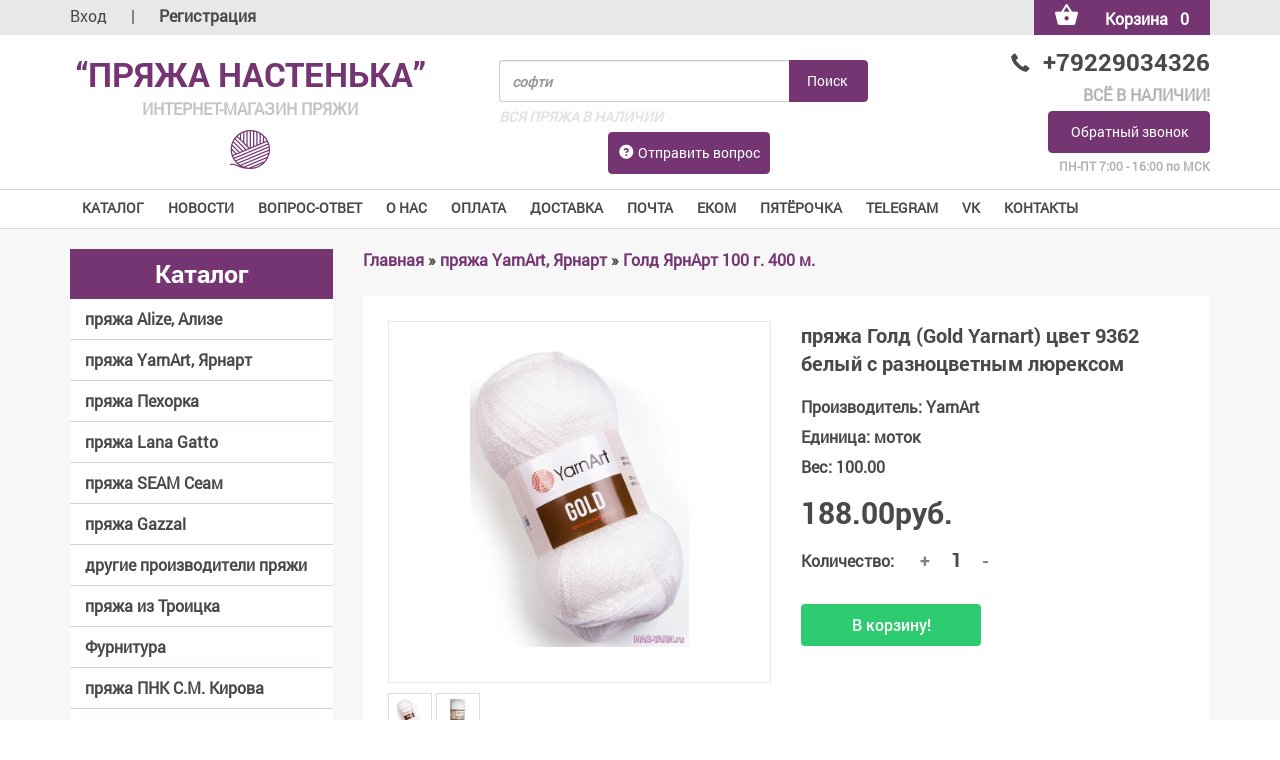

--- FILE ---
content_type: text/html; charset=UTF-8
request_url: https://www.mag-yarn.ru/shop/1393/desc/prjazha-gold-cvet-9362
body_size: 17389
content:
<!DOCTYPE html>
<html lang="en">
<head>
 <meta charset="UTF-8">
 <meta name="viewport" content="width=device-width, initial-scale=1">
 <meta name="referrer" content="always">
 <title>YarnArt купить пряжа Голд (Gold Yarnart) цвет 9362 белый с разноцветным люрексом </title>
<meta name="description" content="пряжа Голд (Gold Yarnart) цвет 9362 белый с разноцветным люрексом в Пряжа Настенька интернет-магазин. YarnArt Состав: 92% акрил, 8% металлик, 100 гр., 400 м." />
<meta property="og:image" content="https://www.mag-yarn.ru/_sh/13/1393.jpg" />
 <link rel="stylesheet" href="/css/normalize.css">
 <link rel="stylesheet" href="/css/jquery.bxslider.css">
 <link rel="stylesheet" href="/css/bootstrap.css">
 <link rel="stylesheet" href="/css/style.css">
 <link rel="canonical" href="https://www.mag-yarn.ru/shop/1393/desc/prjazha-gold-cvet-9362" />

	<link rel="stylesheet" href="/.s/src/base.min.css?v=221108" />
	<link rel="stylesheet" href="/.s/src/layer1.min.css?v=221108" />

	<script src="/.s/src/jquery-1.10.2.js"></script>
	
	<script src="/.s/src/uwnd.min.js?v=221108"></script>
	<link rel="stylesheet" href="/.s/src/ulightbox/ulightbox.min.css" />
	<link rel="stylesheet" href="/.s/src/social.css" />
	<script src="/.s/src/ulightbox/ulightbox.min.js"></script>
	<script src="/.s/src/shop_utils.js"></script>
	<script async defer src="https://www.google.com/recaptcha/api.js?onload=reCallback&render=explicit&hl=ru"></script>
	<script>
/* --- UCOZ-JS-DATA --- */
window.uCoz = {"sh_curr_def":2,"layerType":1,"sh_curr":{"2":{"name":"Рубли","dpos":0,"disp":"руб.","rate":1,"code":"RUR","default":1}},"country":"US","site":{"id":"0iyarn","domain":"mag-yarn.ru","host":"iyarn.ucoz.ru"},"shop_price_f":["%01.2f",""],"sh_goods":{"1393":{"old_price":"0.00","price":"188.00","imgs":["/_sh/13/1393m.jpg","/_sh/13/1393m_1.jpg"]}},"sign":{"3125":"Закрыть","3129":"Доступ запрещён. Истёк период сессии.","7252":"Предыдущий","7287":"Перейти на страницу с фотографией.","3238":"Опции","3300":"Ошибка","10075":"Обязательны для выбора","3255":"Сохранить","7251":"Запрошенный контент не может быть загружен. Пожалуйста, попробуйте позже.","210178":"Замечания","5458":"Следующий","5255":"Помощник","7254":"Изменить размер","7253":"Начать слайд-шоу"},"mf":"0iyarn","shop_price_separator":"","language":"ru","module":"shop","ssid":"660633736364415533103","ver":1,"uLightboxType":1};
/* --- UCOZ-JS-CODE --- */
 function uSocialLogin(t) {
			var params = {"ok":{"height":390,"width":710},"facebook":{"height":520,"width":950},"vkontakte":{"height":400,"width":790},"google":{"height":600,"width":700},"yandex":{"width":870,"height":515},"telegram":{"width":0,"height":0}};
			var ref = escape(location.protocol + '//' + ('www.mag-yarn.ru' || location.hostname) + location.pathname + ((location.hash ? ( location.search ? location.search + '&' : '?' ) + 'rnd=' + Date.now() + location.hash : ( location.search || '' ))));
			window.open('/'+t+'?ref='+ref,'conwin','width='+params[t].width+',height='+params[t].height+',status=1,resizable=1,left='+parseInt((screen.availWidth/2)-(params[t].width/2))+',top='+parseInt((screen.availHeight/2)-(params[t].height/2)-20)+'screenX='+parseInt((screen.availWidth/2)-(params[t].width/2))+',screenY='+parseInt((screen.availHeight/2)-(params[t].height/2)-20));
			return false;
		}
		function TelegramAuth(user){
			user['a'] = 9; user['m'] = 'telegram';
			_uPostForm('', {type: 'POST', url: '/index/sub', data: user});
		}
checkNumber_header = 'Замечания';
		checkNumber_err = 'Опции<ul>%err_msg%</ul>Обязательны для выбора';
function loginPopupForm(params = {}) { new _uWnd('LF', ' ', -250, -100, { closeonesc:1, resize:1 }, { url:'/index/40' + (params.urlParams ? '?'+params.urlParams : '') }) }
function reCallback() {
		$('.g-recaptcha').each(function(index, element) {
			element.setAttribute('rcid', index);
			
		if ($(element).is(':empty') && grecaptcha.render) {
			grecaptcha.render(element, {
				sitekey:element.getAttribute('data-sitekey'),
				theme:element.getAttribute('data-theme'),
				size:element.getAttribute('data-size')
			});
		}
	
		});
	}
	function reReset(reset) {
		reset && grecaptcha.reset(reset.previousElementSibling.getAttribute('rcid'));
		if (!reset) for (rel in ___grecaptcha_cfg.clients) grecaptcha.reset(rel);
	}
/* --- UCOZ-JS-END --- */
</script>

	<style>.UhideBlock{display:none; }</style>
	<script type="text/javascript">new Image().src = "//counter.yadro.ru/hit;noadsuweb?r"+escape(document.referrer)+(screen&&";s"+screen.width+"*"+screen.height+"*"+(screen.colorDepth||screen.pixelDepth))+";u"+escape(document.URL)+";"+Date.now();</script><link rel="stylesheet" href="/_st/shop.css" /><script src="/.s/src/shop.js"></script><style>
				@font-face {
					font-family: "FontAwesome";
					font-style: normal;
					font-weight: normal;
					src: url("/.s/src/panel-v2/fonts/fontawesome-webfont.eot?#iefix&v=4.3.0") format("embedded-opentype"), url("/.s/src/panel-v2/fonts/fontawesome-webfont.woff2?v=4.3.0") format("woff2"), url("/.s/src/panel-v2/fonts/fontawesome-webfont.woff?v=4.3.0") format("woff"), url("/.s/src/panel-v2/fonts/fontawesome-webfont.ttf?v=4.3.0") format("truetype"), url("/.s/src/panel-v2/fonts/fontawesome-webfont.svg?v=4.3.0#fontawesomeregular") format("svg");
				}
			</style>
</head>
<body>
 <!--U1AHEADER1Z--><header>
 <div class="header__top">
 <div class="container">
 <div class="row" id="header-top-xs">
 <div class="col-sm-6">
 <div class="header__login">
 
 <a href="javascript:;" rel="nofollow" onclick="loginPopupForm(); return false;">Вход</a>
 <span>|</span>
 <a href="/register"><b>Регистрация<b/></a>
 
 </div>
 </div>
 <div class="col-sm-6">
 <div class="header__basket">

 <div id="shop-basket"><a href="/shop/checkout" class="btn btn-default btn-primary">
 <img src="/img/basket_white.png" alt="Корзина"><span class="basket-responsive">Корзина</span><span class="basket-responsive">0</span>
 </a>
 <div class="clear"></div>
<div class="shop-basket__cont">

 
 <div class="empty">Ваша корзина пуста</div>
 
</div>
 <style>
 #shop-basket ul { margin:0; padding:0; text-align:left; list-style:none }
 #shop-basket li { margin:0 0 5px 0; padding-left:35px }
 #shop-basket .sb-name { margin-right:18px; }
 #shop-basket .sb-cost { margin-right:18px; color: gray; }
 #shop-basket .sb-func { float:right; cursor:pointer; width:16px; height:16px; margin:0;}
 #shop-basket a.remove { background:url('/.s/img/sh/del.png') no-repeat 3px 0; }
 #shop-basket a.remove:hover { background:url('/.s/img/sh/del.png') no-repeat 3px -16px; }
 #shop-basket .empty { text-align:center; }
 #shop-basket .total {font-weight: bold;}
 #shop-basket .total, #shop-basket .disc { text-align:right; }
 #shop-basket .disc-info { font-style: italic; }
 </style>

 <script language="Javascript"><!--
 var lock_buttons = 0;

 function clearBasket(){
 if(lock_buttons) return false; else lock_buttons = 1;
 var el = $('#shop-basket');
 if(el.length){ var g=document.createElement("div"); $(g).addClass('myWinGrid').attr("id",'shop-basket-fade').css({"left":"0","top":"0","position":"absolute","border":"#CCCCCC 1px solid","width":$(el).width()+'px',"height":$(el).height()+'px',"z-index":5}).hide().bind('mousedown',function(e){e.stopPropagation();e.preventDefault();_uWnd.globalmousedown();}).html('<div class="myWinLoad" style="margin:5px;"></div>'); $(el).append(g); $(g).show(); }
 _uPostForm('',{type:'POST',url:'/shop/basket',data:{'mode':'clear'}});
 ga_event('basket_clear');
 return false;
 }

 function removeBasket(id){
 if(lock_buttons) return false; else lock_buttons = 1;
 $('#basket-item-'+id+' .sb-func').removeClass('remove').addClass('myWinLoadS').attr('title','');
 _uPostForm('',{type:'POST',url:'/shop/basket',data:{'mode':'del', 'id':id}});
 return false;
 }

 function add2Basket(id, pref){
 if(lock_buttons) return false; else lock_buttons = 1;
 var opt = [], err_msg = '', err_msgs = [], radio_options = {}, el_id = {};
 $('#b'+pref+'-'+id+'-basket').attr('disabled','disabled');
 $('#'+pref+'-'+id+'-basket').removeClass('done').removeClass('err').removeClass('add').addClass('wait').attr('title','');
 $('#'+pref+'-'+id+'-options-selectors').find('select, input').each(function(){
 switch (this.type) {
 case 'radio':
 el_id = this.id.split('-');
 ((typeof (radio_options[el_id[3]]) == 'undefined') && (radio_options[el_id[3]] = { 'val': - 1, 'id': this.id }));
 (this.checked && (radio_options[el_id[3]]['val'] = this.value));
 break;
 case 'checkbox':
 if (this.checked && (this.value !== '')) {
 if(this.value !== ''){
 opt.push(this.id.split('-')[3]+'-'+this.value);
 } else {
 err_msgs.push({'id':this.id.split('-')[3], 'msg':'<li>'+$(this).parent().parent().find('span.opt').html().replace(':', '')+'</li>'});
 }
 }
 break;
 default:
 if (this.value !== '') {
 opt.push(this.id.split('-')[3]+'-'+this.value);
 } else {
 err_msgs.push({'id':this.id.split('-')[3], 'msg':'<li>'+$(this).parent().parent().find('span.opt').html().replace(':', '')+'</li>'});
 }
 }
 });
 for(i in radio_options){
 if(radio_options[i]['val'] != -1){
 opt.push(radio_options[i]['id'].split('-')[3]+'-'+radio_options[i]['val']);
 }else{
 err_msgs.push({'id':radio_options[i]['id'].split('-')[3], 'msg':'<li>'+$('#'+radio_options[i]['id']).parent().parent().parent().find('span.opt').html().replace(':', '')+'</li>'});
 }
 }

 err_msgs.sort(function(a, b){ return ((a['id'] > b['id']) ? 1 : -1); });
 for (var i=0; i<err_msgs.length; i++) { err_msg += err_msgs[i]['msg']; }

 if(err_msg == ''){
 _uPostForm('',{type:'POST',url:'/shop/basket',data:{'mode':'add', 'id':id, 'pref':pref, 'opt':opt.join(':'), 'cnt':$('#q'+pref+'-'+id+'-basket').attr('value')}});
 ga_event('basket_add');
 }else{
 lock_buttons = 0;
 shop_alert('<div class="MyWinError">Опции<ul>'+err_msg+'</ul>обязательны для выбора</div>','Замечания','warning',350,100,{tm:8000,align:'left',icon:'/.s/img/icon/warning.png', 'onclose': function(){ $('#b'+pref+'-'+id+'-basket').removeAttr('disabled'); $('#'+pref+'-'+id+'-basket').removeClass('wait').addClass('add'); }});
 }
 return false;
 }

 function buyNow(id, pref){
 if(lock_buttons) return false; else lock_buttons = 1;
 var opt = [], err_msg = '', err_msgs = [], radio_options = {}, el_id = {};
 $('#b'+pref+'-'+id+'-buynow').attr('disabled', 'disabled');
 $('#'+pref+'-'+id+'-buynow').removeClass('done').removeClass('err').removeClass('now').addClass('wait').attr('title','');
 $('#'+pref+'-'+id+'-options-selectors').find('select, input').each(function(){
 switch (this.type) {
 case 'radio':
 el_id = this.id.split('-');
 ((typeof (radio_options[el_id[3]]) == 'undefined') && (radio_options[el_id[3]] = { 'val': - 1, 'id': this.id }));
 (this.checked && (radio_options[el_id[3]]['val'] = this.value));
 break;
 case 'checkbox':
 if (this.checked && (this.value !== '')) {
 if(this.value !== ''){
 opt.push(this.id.split('-')[3]+'-'+this.value);
 } else {
 err_msgs.push({'id':this.id.split('-')[3], 'msg':'<li>'+$(this).parent().parent().find('span.opt').html().replace(':', '')+'</li>'});
 }
 }
 break;
 default:
 if (this.value !== '') {
 opt.push(this.id.split('-')[3]+'-'+this.value);
 } else {
 err_msgs.push({'id':this.id.split('-')[3], 'msg':'<li>'+$(this).parent().parent().find('span.opt').html().replace(':', '')+'</li>'});
 }
 }
 });
 for(i in radio_options){
 if(radio_options[i]['val'] != -1){
 opt.push(radio_options[i]['id'].split('-')[3]+'-'+radio_options[i]['val']);
 }else{
 err_msgs.push({'id':radio_options[i]['id'].split('-')[3], 'msg':'<li>'+$('#'+radio_options[i]['id']).parent().parent().parent().find('span.opt').html().replace(':', '')+'</li>'});
 }
 }

 err_msgs.sort(function(a, b){ return ((a['id'] > b['id']) ? 1 : -1); });
 for (var i=0; i<err_msgs.length; i++) { err_msg += err_msgs[i]['msg']; }

 if(err_msg == ''){
 _uPostForm('',{type:'POST',url:'/shop/basket',data:{'mode':'add', 'id':id, 'pref':pref, 'opt':opt.join(':'), 'cnt':$('#q'+pref+'-'+id+'-basket').attr('value'), 'now':1}});
 ga_event('basket_buynow');
 }else{
 lock_buttons = 0;
 shop_alert('<div class="MyWinError">Опции<ul>'+err_msg+'</ul>обязательны для выбора</div>','Замечания','warning',350,100,{tm:8000,align:'left',icon:'/.s/img/icon/warning.png', 'onclose': function(){ $('#b'+pref+'-'+id+'-buynow').removeAttr('disabled'); $('#'+pref+'-'+id+'-buynow').removeClass('wait').addClass('add'); }});
 }
 return false;
 }
 //-->
 </script></div>
 </div>
 </div>
 </div>
 </div>
 </div>
 <div class="header__bottom">
 <div class="container">
 <div class="row row-header1">
 <div class="col-md-4 flex">
 <div class="logo_cont">
 <a href="/">
 <div class="logo_cont__title">“Пряжа Настенька”</div>
 <div class="logo_cont__subtitle">интернет-магазин пряжи</div>
 <img src="/img/logo.png"></a>
 </div>
 </div>
 <div class="col-md-5 col-xs-12">
 <div class="search_basket_cont">
 
 <div class="input-group">
 <div class="input-group-btn">
 <form onsubmit="this.sfSbm.disabled=true" method="post" action="/shop/search">
 <input type="text" class="form-control" placeholder="софти" name="query">
 <input type="submit" class="btn btn-default btn-primary" value="Поиск">
 <div id="search-results" style="z-index:999;"></div> 
 </form>
 </div>
 </div>
 <span class="text_grey">ВСЯ ПРЯЖА В НАЛИЧИИ</span>
 <a href="/index/obratnaja_svjaz/0-18" class="btn btn-default btn-primary btn-question"><span class="glyphicon glyphicon-question-sign"></span>Отправить вопрос</a>
 </div>
 </div>
 <div class="col-md-3">
 <div class="info_cont">
 <div class="info_cont__phone">
 <a href="tel:+79229034326">
 <span class="glyphicon glyphicon-earphone"></span>+79229034326 
 </a>
 </div>
 <span class="text_grey">ВСЁ В НАЛИЧИИ!</span>
 <a href="#call_form" class="btn btn-default btn-primary ulightbox hidden-xs">Обратный звонок</a>
 <span class="text_grey info_cont__time">ПН-ПТ 7:00 - 16:00 по МСК</span>
 </div>
 </div>
 </div>
 </div>
 </div>
 <div class="header__menu">
 <div class="container">
 <span class="menu_icon"><img src="/img/menu_icon.png" alt="">Меню</span>
 <a href="#call_form" class="btn btn-default btn-primary ulightbox hidden-md hidden-lg" style="margin-top:-6px !important;background:#743572 !important;color:white;padding:5px 5px !important;">Обратный звонок</a>
 <nav class="nav nav-tabs">
 <div id="uNMenuDiv1" class="uMenuV"><ul class="uMenuRoot">
<li><a class=" uMenuItemA" href="/shop" ><span>КАТАЛОГ</span></a></li>
<li><a  href="/news/" ><span>НОВОСТИ</span></a></li>
<li><a  href="/index/vopros_otvet/0-47" ><span>ВОПРОС-ОТВЕТ</span></a></li>
<li class="uWithSubmenu"><a  href="/index/informacija_o_internet_magazine/0-2" ><span>О НАС</span></a><ul>
<li><a  href="/index/informacija_o_internet_magazine/0-2" ><span>О нас</span></a></li>
<li><a  href="/index/assotriment_prjazhi/0-7" ><span>Ассортимент</span></a></li>
<li><a  href="/index/vozvrat_tovara/0-54" ><span>Возврат товара</span></a></li>
<li><a  href="/index/politika_obrabotki_personalnykh_dannykh_v_ip_elkin_m_v/0-53" ><span>Конфиденциальность</span></a></li>
<li><a  href="/index/partnery_internet_magazina_prjazhi_nastenka/0-15" ><span>Партнеры</span></a></li></ul></li>
<li><a  href="https://www.mag-yarn.ru/index/robokassa_robokassa_oplata_prjazhi/0-32" ><span>ОПЛАТА</span></a></li>
<li class="uWithSubmenu"><a  href="/index/dostavka_i_oplata/0-4" ><span>Доставка</span></a><ul>
<li><a  href="/index/dostavka_i_oplata/0-4" ><span>Все способы доставки</span></a></li>
<li><a  href="/index/prjazha_pochtoj_deshevo_fgup_quot_pochta_rossii_quot/0-13" ><span>Почта России</span></a></li>
<li><a  href="/index/pochtomat_pochta_rossii/0-65" ><span>Почтомат Почта России</span></a></li>
<li><a  href="https://www.mag-yarn.ru/index/ekom_pochta_rossii/0-71" ><span>ЕКОМ Почта РФ</span></a></li>
<li><a  href="/index/0-11" ><span>СДЭК</span></a></li>
<li><a  href="https://www.cdek.ru/ru/offices" target="_blank"><span>Все пункты выдачи Сдэк со схемой проезда</span></a></li>
<li><a  href="https://www.mag-yarn.ru/index/jandeks_dostavka/0-68" ><span>Яндекс Доставка</span></a></li>
<li><a  href="/index/dostavka_prjazhi_nitok_transportnoj_kompaniej/0-46" ><span>Доставка пряжи, ниток - Транспортной компанией</span></a></li></ul></li>
<li><a  href="https://www.mag-yarn.ru/index/ceny_za_dostavku_v_krupnye_goroda_pri_100_predoplate/0-55" ><span>Почта</span></a></li>
<li><a  href="https://www.mag-yarn.ru/index/ekom_pochta_rossii/0-71" ><span>ЕКОМ</span></a></li>
<li><a  href="/index/pjatjorochka/0-72" ><span>Пятёрочка</span></a></li>
<li><a  href="https://t.me/mag_yarn" target="_blank"><span>TELEGRAM</span></a></li>
<li><a  href="https://vk.com/mag_yarn" target="_blank"><span>VK</span></a></li>
<li class="uWithSubmenu"><a  href="/index/0-3" ><span>Контакты </span></a><ul>
<li><a  href="/index/0-3" ><span>Контакты</span></a></li>
<li><a  href="https://t.me/mag_yarn" target="_blank"><span>Telegram</span></a></li>
<li><a  href="https://vk.com/mag_yarn" target="_blank"><span>Группа Вконтакте</span></a></li>
<li><a  href="https://www.instagram.com/mag_yarn/" target="_blank"><span>Instagram</span></a></li>
<li><a  href="https://api.whatsapp.com/send?phone=79229034326&text=Вопрос" target="_blank"><span>Whatsapp</span></a></li>
<li><a  href="https://yandex.ru/profile/1069362570" target="_blank"><span>Отзывы на Yandex</span></a></li>
<li><a  href="/gb" ><span>Отзывы на нашем сайте</span></a></li></ul></li></ul></div>
 </nav>
 </div>
 </div>
 <script>
 $(document).ready(function(){
 $('.menu_icon').click(function(){
 $('.nav').slideToggle();
 })
 })
 
 
 </script>
 <script>
 
 $(document).ready(function(){

 
 if ( $(window).width() < 480 ) {

 $('.sidebar__menu').hide();
 $("a[href='/']").removeAttr("href").css("cursor","pointer");
 $('.topic').click(function(){
 $('.sidebar__menu').slideToggle();
 })
 }
 })
 </script>
 <style>
 .topic
 {
 
 }
 </style>
 <div style="display: none;padding: 20px 15px;" id="call_form">
 <h3 style="text-align: center; font-family:'RobotoBold';margin-bottom: 20px;margin-top: 0;">Обратный звонок</h3>
 
				<script>
					function _uploadCheck() {
						var w=_uWnd.all[this.upload_wnd];
						if (!w || w.state.destroyed) return;
						w._myuploadTimer=setTimeout("_uploadProgress('"+this.upload_id+"',"+this.upload_wnd+")",3000);
					}
					function _uploadProgress(upId,widx) {
						if (_uWnd.all[widx]) _uWnd.all[widx]._myuploadTimer=null;
						var o={upload_wnd:widx,upload_id:upId,dataType:'json',type:'GET',timeout:5000,cache:1,success:_uploadTick,error: function(a, b, c) { console.log('Test!', a, '-', b, '-', c); }};
						try {
							_uAjaxRequest("/.uploadstatus?upsession="+upId,o);
						} catch(e) {
							_uploadCheck.call(o,null,'error');
						}
					}
					function _uploadTick(data,st) {
						var w=_uWnd.all[this.upload_wnd];
						if (!w || w.state.destroyed) return;
						if (data.state=='error') {
							if (data.status==413) _uWnd.alert('Суммарный размер файлов превышает допустимое значение 15 МБ','',{w:230,h:80,tm:3000});
							else _uWnd.alert('Ошибка соединения, попробуйте позже ('+data.status+')','',{w:230,h:80,tm:3000});
							w.close();
							sblmb3=0;
							return;
						} else if (data.state=='starting' && w._myuploadStarted) {
							_uWnd.alert('Ошибка соединения, попробуйте позже','',{w:230,h:80,tm:3000});
							w.close();
							return;
						} else if (data.state=='uploading' || data.state=='done') {
							var cents;
							if (data.state=='done' || data.size==0) {
								w.footer('');
							} else {
								cents=Math.floor(data.received/data.size*1000)/10;
								w.footer('<div style="border:1px solid;position:relative"><div class="myWinTD2" style="width:'+Math.floor(cents)+'%;height:20px"></div><div style="text-align:center;position:absolute;left:0;top:0;width:100%;height:20px;font-size:14px">'+cents+'% ('+Math.floor(data.received/1024)+' Kb)</div></div>');
							}
							w._myuploadStarted=1;
							if (data.state=='done') {
								sblmb3=0;
								return;
							}
						}
						_uploadCheck.call(this);
					}
					var sblmb3=0;

					function funConKl( form, token = {} ) {
						var act='/mail/', upref='E5dX1VJp3Q', uploadId, wnd;
						try { var tr=checksubmit(); if (!tr){return false;} } catch(e) {}
						if (sblmb3==1) { return false; }
						sblmb3=1;
						window._uploadIdx = window._uploadIdx ? window._uploadIdx+1 : 1;
						uploadId = 'up' + window._uploadIdx + '_' + upref;

						form.action=act+'?upsession='+uploadId;

						wnd = new _uWnd(
							'sendMFe3',
							'Отправка сообщения',
							-350,
							-100,
							{
								footerh:25,
								footerc:' ',
								modal:1,
								closeonesc:1,
								resize:0,
								hidefooter:0,
								contentsizeprio:0,
								onbeforeclose:function(){},
								onclose:function(wnd) {
									if (wnd._myuploadTimer) clearTimeout(wnd._myuploadTimer);
									wnd._myuploadTimer=null;
								}
							},
							{ form, data:token }
						);

						wnd._myuploadStarted=0;
						_uploadCheck.call({upload_wnd:wnd.idx,upload_id:uploadId});

						return false
					}

					jQuery(function($) {
						if ($("input[id=policy]").length) {
							$('body').on("submit","form[name=mform]", function() {
								if (!$('input[id=policy]:checked').length) {
									$("input[id=policy]").next().css({"cssText":"color: red !important","text-decoration":"underline"});
									return false;
								} else {
									$("input[id=policy]").next().removeAttr('style');
								}
							});

							$('body').on("change","#policy", function() {
								$("input[id=policy]").next().removeAttr('style');
							});
						}
					});
				</script>
			<form method="post" name="mform" id="mffConKl" class="mform-3" enctype="multipart/form-data" onsubmit="return funConKl(this)" data-submitter="funConKl">
				<input type="hidden" name="jkd498" value="1">
				<input type="hidden" name="jkd428" value="1">
				<div class="policy" style="display: none;"> 
<input id="policy" type="checkbox" name="policy" value="1">
<label for="policy"><a class="js-privacy-win" href="javascript://">Согласен с условиями обработки персональных данных</a></label> 
</div>

<table border="0" width="100%" id="table1" cellspacing="1" cellpadding="2">
<tr style="display: none;"><td width="35%">Имя / телефон:</td><td><input type="text" value="ОБРАТНЫЙ ЗВОНОК" name="f2" size="30" style="width:95%;" maxlength="40"> </td></tr>
<tr style="display: none;"><td>E-mail <font color="red">*</font>:</td><td><input type="text" value="sale@mag-yarn.ru" name="f1" size="30" style="width:95%;" maxlength="40"> </td></tr>
<tr><td><input class="form-control" type="text" name="f3" cols="30" style="width:100%;;margin:0 auto 10px;max-width: 400px;" maxlength="40" placeholder="Номер телефона"> </td></tr>
<tr><td colspan="2" style="text-align: center;"><br><div style="margin: 0 auto;display: inline-block;">
	<div class="recaptcha-wrapper wait-loader normal"  >
		<div id="recaptcha_mform-3_6LcnHtcqAA" class="g-recaptcha" data-sitekey="6LcnHtcqAAAAAPOAU6tIR5ZzxwfzXW7_2CJ2PsoM" data-theme="light" data-size="normal" ></div>
		<span data-reset onclick="reReset(this )"></span>
	</div><script type="text/javascript">
		if (window.grecaptcha) {
			$('.g-recaptcha').each(function (index, element) {
				
		if ($(element).is(':empty') && grecaptcha.render) {
			grecaptcha.render(element, {
				sitekey:element.getAttribute('data-sitekey'),
				theme:element.getAttribute('data-theme'),
				size:element.getAttribute('data-size')
			});
		}
	
			});
		}
	</script></div></td></tr>
<tr><td colspan="2" align="center"><br /><input class="btn btn-default btn-primary" type="submit" value="Отправить телефон" style="width:100%;;margin:0 auto 10px;max-width: 400px;"></td></tr>
</table>
				<input type="hidden" name="id" value="3" />
				<input type="hidden" name="a" value="1" />
				<input type="hidden" name="o" value="1" />
			</form>
 </div>
 </header><!--/U1AHEADER1Z-->
 <div class="main">
 <div class="container">
 <div class="row">
 <div class="col-md-3">
 <aside class="sidebar">
 <!--U1CLEFTER1Z--><div class="sidebar__block">
 <div class="topic"><a href="/">Каталог</a></div>
 <div class="sidebar__menu">
 <div class="nav nav-pills nav-stacked">
 <div class="cat-blocks with-clear gTable" style="width:100%!important"><div id="blocks-rt-5" class="gTableTop" onclick="shopCatBlocks(this,'0iyarnuShopC','gTableTop','gTableSubTop')"><input type="hidden" id="cid-p-5" class="cid-p" value="1">пряжа Alize, Ализе</div><ul id="blocks-ch-5"><li class="forumNameTd"><a id="cat-id-556" href="/shop/prjazha-alize/alpaka-rojal-novaja-100-g-250-m">Альпака Рояль Новая 100 г. 250 м.</a>&nbsp;<u class="forumDescr">(20)</u></li><li class="forumNameTd"><a id="cat-id-300" href="/shop/prjazha-alize/angora-gold-angora-gold">Ангора Голд 100 г. 550 м.</a>&nbsp;<u class="forumDescr">(66)</u></li><li class="forumNameTd"><a id="cat-id-424" href="/shop/prjazha-alize/angora-gold-sim-100-g-500-m">Ангора Голд Сим 100 г. 500 м.</a>&nbsp;<u class="forumDescr">(39)</u></li><li class="forumNameTd"><a id="cat-id-26" href="/shop/prjazha-alize/angora-gold-batik-angora-gold-batik-design">Ангора голд батик 100 г. 550 м.</a>&nbsp;<u class="forumDescr">(32)</u></li><li class="forumNameTd"><a id="cat-id-501" href="/shop/prjazha-alize/angora-gold-ombre-batik-150-g-825-m">Ангора Голд Омбре батик 150 г. 825 м.</a></li><li class="forumNameTd"><a id="cat-id-7" href="/shop/prjazha-alize/prjazha-angora-real-40-angora-real-40">Ангора реал 40 100 г. 430 м.</a>&nbsp;<u class="forumDescr">(32)</u></li><li class="forumNameTd"><a id="cat-id-417" href="/shop/prjazha-alize/novinka-bebi-best-100-g-240-m">Беби бест 100 г. 240 м.</a>&nbsp;<u class="forumDescr">(43)</u></li><li class="forumNameTd"><a id="cat-id-539" href="/shop/prjazha-alize/bella-100-g-360-m">Белла 100 г. 360 м.</a>&nbsp;<u class="forumDescr">(23)</u></li><li class="forumNameTd"><a id="cat-id-557" href="/shop/prjazha-alize/bella-batik-100-g-360-m">Белла батик 100 г. 360 м.</a>&nbsp;<u class="forumDescr">(11)</u></li><li class="forumNameTd"><a id="cat-id-477" href="/shop/prjazha-alize/burkum-batik-100-g-210-m">Буркум батик 100 г. 210 м.</a>&nbsp;<u class="forumDescr">(23)</u></li><li class="forumNameTd"><a id="cat-id-401" href="/shop/prjazha-alize/burkum-klassik-100-g-210-m">Буркум классик 100 г. 210 м.</a>&nbsp;<u class="forumDescr">(37)</u></li><li class="forumNameTd"><a id="cat-id-558" href="/shop/prjazha-alize/vultajm-wooltime-100-g-200-m">Вултайм (wooltime) 100 г. 200 м.</a>&nbsp;<u class="forumDescr">(36)</u></li><li class="forumNameTd"><a id="cat-id-517" href="/shop/prjazha-alize/velluto-velljuto-barkhat-veljur-100-g-68-m">Velluto Веллюто, Бархат, Велюр 100 г. 68 м.</a>&nbsp;<u class="forumDescr">(40)</u></li><li class="forumNameTd"><a id="cat-id-574" href="/shop/prjazha-alize/velluto-mini-colors-100-g-68m">Velluto mini colors 100 г. 68м.</a>&nbsp;<u class="forumDescr">(9)</u></li><li class="forumNameTd"><a id="cat-id-21" href="/shop/prjazha-alize/diva-diva">Дива 100 г. 350 м.</a>&nbsp;<u class="forumDescr">(68)</u></li><li class="forumNameTd"><a id="cat-id-22" href="/shop/prjazha-alize/diva-batik-diva-batik">Дива батик 100 г. 350 м.</a>&nbsp;<u class="forumDescr">(18)</u></li><li class="forumNameTd"><a id="cat-id-283" href="/shop/prjazha-alize/novinka-diva-bebi-diva-baby">Дива беби 100 г. 350 м.</a>&nbsp;<u class="forumDescr">(7)</u></li><li class="forumNameTd"><a id="cat-id-33" href="/shop/prjazha-alize/diva-strejch-diva-stretch">Дива стрейч 100 г. 400 м.</a></li><li class="forumNameTd"><a id="cat-id-570" href="/shop/prjazha-alize/diva-fajn-100-g-600-m">Дива Файн (Форевер) 100 г. 600 м.</a>&nbsp;<u class="forumDescr">(12)</u></li><li class="forumNameTd"><a id="cat-id-369" href="/shop/prjazha-alize/kid-rojal-50-kid-mokher-alize-50-g-500-m-2-motka-100-g-1000-m-t-e-1-kilometr">Кид мохер рояль 50 г. 500 м. кид-мохер</a>&nbsp;<u class="forumDescr">(14)</u></li><li class="forumNameTd"><a id="cat-id-17" href="/shop/prjazha-alize/lanagold-lanagold">Ланаголд 100 г. 240 м.</a>&nbsp;<u class="forumDescr">(47)</u></li><li class="forumNameTd"><a id="cat-id-241" href="/shop/prjazha-alize/lanagold-fajn-lanagold-fine">Ланаголд Файн 100 г. 390 м.</a>&nbsp;<u class="forumDescr">(48)</u></li><li class="forumNameTd"><a id="cat-id-224" href="/shop/prjazha-alize/novinka-prjazha-lanagold-800-lanagold-800">Ланаголд 800 100 г. 730 м.</a>&nbsp;<u class="forumDescr">(41)</u></li><li class="forumNameTd"><a id="cat-id-427" href="/shop/prjazha-alize/merino-rojal-merino-royal-50-g-100-m">Мерино Рояль 50 г. 100 м.</a>&nbsp;<u class="forumDescr">(21)</u></li><li class="forumNameTd"><a id="cat-id-487" href="/shop/prjazha-alize/merino-rojal-fajn-50-g-175-m">Мерино рояль Файн 50 г. 175 м.</a>&nbsp;<u class="forumDescr">(5)</u></li><li class="forumNameTd"><a id="cat-id-321" href="/shop/prjazha-alize/mokher-klassik-novyj-mohair-classic-new-alize-100-g-200-m">Мохер классик Новый 100 г. 200 м.</a>&nbsp;<u class="forumDescr">(22)</u></li><li class="forumNameTd"><a id="cat-id-431" href="/shop/prjazha-alize/puffi-100-g-9-2-m">Пуффи (велюр) Пуфи 100 г. 9,2 м.</a>&nbsp;<u class="forumDescr">(23)</u></li><li class="forumNameTd"><a id="cat-id-430" href="/shop/prjazha-alize/puffi-kolor-100-g-9-m">Пуффи колор (велюр) 100 г. 9 м.</a>&nbsp;<u class="forumDescr">(2)</u></li><li class="forumNameTd"><a id="cat-id-496" href="/shop/prjazha-alize/puffi-fajn-100-g-14-m">Пуффи Файн (велюр) 100 г. 14 м.</a>&nbsp;<u class="forumDescr">(6)</u></li><li class="forumNameTd"><a id="cat-id-498" href="/shop/prjazha-alize/puffi-fajn-kolor-veljur-100-g-14-m">Пуффи Файн КОЛОР (велюр) 100 г. 14 м.</a>&nbsp;<u class="forumDescr">(1)</u></li><li class="forumNameTd"><a id="cat-id-506" href="/shop/prjazha-alize/puffi-fajn-ombre-batik-500-g-73-m">Пуффи Файн Омбре батик 500 г. 73 м.</a></li><li class="forumNameTd"><a id="cat-id-243" href="/shop/prjazha-alize/sal-abi-sal-abiye">Сал Аби 100 г. 410 м.</a></li><li class="forumNameTd"><a id="cat-id-25" href="/shop/prjazha-alize/sal-simli-sal-simli">Сал Сим 100 г. 460 м.</a>&nbsp;<u class="forumDescr">(22)</u></li><li class="forumNameTd"><a id="cat-id-227" href="/shop/prjazha-alize/novinka-prjazha-softi-bebi-softy-beby">Софти беби (пуф) 50 г. 115 м.</a>&nbsp;<u class="forumDescr">(30)</u></li><li class="forumNameTd"><a id="cat-id-489" href="/shop/prjazha-alize/softi-pljus-softy-plus-100-g-120-m">Софти плюс (Softy plus) 100 г. 120 м.</a>&nbsp;<u class="forumDescr">(35)</u></li><li class="forumNameTd"><a id="cat-id-228" href="/shop/prjazha-alize/novinka-supervash-100-superwash-100">Супервош Comfort Socks 100 г. 420 м.</a>&nbsp;<u class="forumDescr">(36)</u></li><li class="forumNameTd"><a id="cat-id-553" href="/shop/prjazha-alize/supervosh-artisan-100-g-420-m">Супервош Артисан Artisan 100 г. 420 м.</a>&nbsp;<u class="forumDescr">(34)</u></li><li class="forumNameTd"><a id="cat-id-246" href="/shop/prjazha-alize/superlana-klascik-superlana-klasik">Суперлана класик 100 г. 280 м.</a>&nbsp;<u class="forumDescr">(62)</u></li><li class="forumNameTd"><a id="cat-id-207" href="/shop/prjazha-alize/superlana-maksi">Суперлана макси 100 г. 100 м.</a>&nbsp;<u class="forumDescr">(55)</u></li><li class="forumNameTd"><a id="cat-id-491" href="/shop/prjazha-alize/superlana-megafil-superlana-megafil">Суперлана Мегафил (Superlana Megafil) 100 г. 55 м.</a>&nbsp;<u class="forumDescr">(21)</u></li><li class="forumNameTd"><a id="cat-id-555" href="/shop/prjazha-alize/superlana-maksi-batik-superlana-maxi-batik">Суперлана макси батик (Superlana maxi batik)</a>&nbsp;<u class="forumDescr">(11)</u></li><li class="forumNameTd"><a id="cat-id-425" href="/shop/prjazha-alize/superlana-midi-100-g-170-m">Суперлана миди 100 г. 170 м.</a>&nbsp;<u class="forumDescr">(58)</u></li><li class="forumNameTd"><a id="cat-id-284" href="/shop/prjazha-alize/novinka-superlana-570-superlana-tig">Суперлана тиг 100 г. 570 м.</a>&nbsp;<u class="forumDescr">(52)</u></li><li class="forumNameTd"><a id="cat-id-444" href="/shop/prjazha-alize/tri-sezona-100-g-450-m">Три сезона 100 г. 500 м.</a>&nbsp;<u class="forumDescr">(6)</u></li><li class="forumNameTd"><a id="cat-id-254" href="/shop/prjazha-alize/khlopok-gold-cotton-gold">Хлопок голд 100 г. 330 м.</a>&nbsp;<u class="forumDescr">(59)</u></li><li class="forumNameTd"><a id="cat-id-39" href="/shop/prjazha-alize/khlopok-gold-batik-cotton-gold-batik">Хлопок голд батик 100 г. 330 м.</a>&nbsp;<u class="forumDescr">(15)</u></li><li class="forumNameTd"><a id="cat-id-229" href="/shop/prjazha-alize/shekerim-bebi-sekerim-bebe">Шекерим беби 100 г. 320 м.</a>&nbsp;<u class="forumDescr">(42)</u></li><li class="forumNameTd"><a id="cat-id-29" href="/shop/prjazha-alize/shekerim-behbi-batik-sekerim-bebe-batik">Шекерим батик беби 100 г. 320 м.</a>&nbsp;<u class="forumDescr">(21)</u></li><li class="forumNameTd"><a id="cat-id-274" href="/shop/prjazha-alize/novinka-ehkstra-extra">Экстра 100 г. 220 м.</a>&nbsp;<u class="forumDescr">(42)</u></li></ul><div id="blocks-rt-42" class="gTableTop" onclick="shopCatBlocks(this,'0iyarnuShopC','gTableTop','gTableSubTop')"><input type="hidden" id="cid-p-42" class="cid-p" value="1">пряжа YarnArt, Ярнарт</div><ul id="blocks-ch-42"><li class="forumNameTd"><a id="cat-id-572" href="/shop/prjazha-yarnart/paetki-alpaca-gold-paillettes-50-g-180">паетки Alpaca Gold Paillettes 50 г. 180</a>&nbsp;<u class="forumDescr">(4)</u></li><li class="forumNameTd"><a id="cat-id-559" href="/shop/prjazha-yarnart/alpajn-angora-alpine-angora-150-g-150-m">Альпайн ангора (Alpine Angora) 150 г. 150 м.</a>&nbsp;<u class="forumDescr">(9)</u></li><li class="forumNameTd"><a id="cat-id-49" href="/shop/prjazha-yarnart/behbi-baby">Беби YarnArt 50 г. 150 м.</a>&nbsp;<u class="forumDescr">(45)</u></li><li class="forumNameTd"><a id="cat-id-50" href="/shop/prjazha-yarnart/behbi-kolor-baby-color">Беби колор 50 г. 150 м.</a>&nbsp;<u class="forumDescr">(1)</u></li><li class="forumNameTd"><a id="cat-id-51" href="/shop/prjazha-yarnart/begonija-begonia">Бегония 50 г. 169 м.</a>&nbsp;<u class="forumDescr">(45)</u></li><li class="forumNameTd"><a id="cat-id-52" href="/shop/prjazha-yarnart/begonija-melanzh-begonia-melange">Бегония меланж 50 г. 169 м.</a>&nbsp;<u class="forumDescr">(13)</u></li><li class="forumNameTd"><a id="cat-id-80" href="/shop/prjazha-yarnart/violet-violet">Виолет 50 г. 282 м.</a>&nbsp;<u class="forumDescr">(43)</u></li><li class="forumNameTd"><a id="cat-id-82" href="/shop/prjazha-yarnart/violet-melanzh-violet-melange">Виолет меланж 50 г. 282 м.</a>&nbsp;<u class="forumDescr">(2)</u></li><li class="forumNameTd"><a id="cat-id-439" href="/shop/prjazha-yarnart/veljur-velour">Велюр YarnArt 100 г. 170 м.</a>&nbsp;<u class="forumDescr">(29)</u></li><li class="forumNameTd"><a id="cat-id-61" href="/shop/prjazha-yarnart/gold-gold-1">Голд ЯрнАрт 100 г. 400 м.</a>&nbsp;<u class="forumDescr">(35)</u></li><li class="forumNameTd"><a id="cat-id-62" href="/shop/prjazha-yarnart/dzhins-jeans">Джинс ЯрнАрт 50 г. 160 м.</a>&nbsp;<u class="forumDescr">(64)</u></li><li class="forumNameTd"><a id="cat-id-438" href="/shop/prjazha-yarnart/dzhins-pljus-100-g-160-m">Джинс плюс 100 г. 160 м.</a>&nbsp;<u class="forumDescr">(45)</u></li><li class="forumNameTd"><a id="cat-id-269" href="/shop/prjazha-yarnart/novinka-dolche-dolce">Дольче 100 г. 120 м.</a>&nbsp;<u class="forumDescr">(51)</u></li><li class="forumNameTd"><a id="cat-id-542" href="/shop/prjazha-yarnart/dolche-bebi-dolce-baby-50-g-80-m">Дольче беби 50 г. 80 м.</a>&nbsp;<u class="forumDescr">(27)</u></li><li class="forumNameTd"><a id="cat-id-312" href="/shop/prjazha-yarnart/iris-iris-yarnart">Ирис 20 г. 138 м.</a>&nbsp;<u class="forumDescr">(9)</u></li><li class="forumNameTd"><a id="cat-id-213" href="/shop/prjazha-yarnart/kanaris-canarias">Канарис 20 г. 203 м.</a>&nbsp;<u class="forumDescr">(22)</u></li><li class="forumNameTd"><a id="cat-id-98" href="/shop/prjazha-yarnart/kamelija-camellia">Камелия 20 г. 190 м.</a>&nbsp;<u class="forumDescr">(5)</u></li><li class="forumNameTd"><a id="cat-id-56" href="/shop/prjazha-yarnart/kristmas-rozhdestvo-christmas">Кристмас 50 г. 142 м.</a>&nbsp;<u class="forumDescr">(24)</u></li><li class="forumNameTd"><a id="cat-id-560" href="/shop/prjazha-yarnart/makrame-macrame-90-g-130-m">Макраме (Macrame) 90 г. 130 м.</a>&nbsp;<u class="forumDescr">(14)</u></li><li class="forumNameTd"><a id="cat-id-561" href="/shop/prjazha-yarnart/makrame-rop-3-mm-250-g-63-m">Макраме Роп 3 мм 250 г. 63 м.</a>&nbsp;<u class="forumDescr">(8)</u></li><li class="forumNameTd"><a id="cat-id-562" href="/shop/prjazha-yarnart/makrame-khlopok-ljureks-250-g-205-m">Макраме хлопок люрекс 250 г. 205 м.</a>&nbsp;<u class="forumDescr">(9)</u></li><li class="forumNameTd"><a id="cat-id-571" href="/shop/prjazha-yarnart/metallik-klab-metallic-club-180-g-55-m">Металлик клаб (Metallic club) 180 г. 55 м.</a>&nbsp;<u class="forumDescr">(19)</u></li><li class="forumNameTd"><a id="cat-id-497" href="/shop/prjazha-yarnart/melodi-100-g-230-m">Мелоди 100 г. 230 м.</a>&nbsp;<u class="forumDescr">(20)</u></li><li class="forumNameTd"><a id="cat-id-443" href="/shop/prjazha-yarnart/norka-mink-mink-50-g-75-m">Норка, Минк (Mink) 50 г. 75 м.</a>&nbsp;<u class="forumDescr">(17)</u></li><li class="forumNameTd"><a id="cat-id-573" href="/shop/prjazha-yarnart/piuma-100-g-50-m">травка Piuma 100 г. 50 м.</a>&nbsp;<u class="forumDescr">(20)</u></li><li class="forumNameTd"><a id="cat-id-71" href="/shop/prjazha-yarnart/perl-pearl">Перл 90 г. 270 м.</a>&nbsp;<u class="forumDescr">(9)</u></li><li class="forumNameTd"><a id="cat-id-540" href="/shop/prjazha-yarnart/rozegarden-rosegarden-250-g-1000-m">Розегарден (RoseGarden) 250 г. 1000 м.</a>&nbsp;<u class="forumDescr">(5)</u></li><li class="forumNameTd"><a id="cat-id-74" href="/shop/prjazha-yarnart/travka-samba-samba">Самба травка 100 г. 150 м.</a>&nbsp;<u class="forumDescr">(45)</u></li><li class="forumNameTd"><a id="cat-id-441" href="/shop/prjazha-yarnart/stil-50-g-185-m">Стиль ЯрнАрт 50 г. 185 м.</a>&nbsp;<u class="forumDescr">(29)</u></li><li class="forumNameTd"><a id="cat-id-77" href="/shop/prjazha-yarnart/tekhno-tecno">Техно травка 50 г. 110 м.</a>&nbsp;<u class="forumDescr">(4)</u></li><li class="forumNameTd"><a id="cat-id-78" href="/shop/prjazha-yarnart/tulip-tulip">Тулип 50 г. 250 м.</a>&nbsp;<u class="forumDescr">(48)</u></li><li class="forumNameTd"><a id="cat-id-569" href="/shop/prjazha-yarnart/fable-fur-fable-fur-100-g-100-m">Фабле Фур (Fable Fur) 100 г. 100 м.</a>&nbsp;<u class="forumDescr">(8)</u></li><li class="forumNameTd"><a id="cat-id-492" href="/shop/prjazha-yarnart/flovers-jarnart-flowers-250-g-1000-m">Фловерс (Flowers) 250 г. 1000 м.</a>&nbsp;<u class="forumDescr">(41)</u></li><li class="forumNameTd"><a id="cat-id-523" href="/shop/prjazha-yarnart/flovers-merino-flowers-merino-225-g-590-m">Фловерс Мерино (Flowers Merino) 225 г. 590 м.</a>&nbsp;<u class="forumDescr">(11)</u></li><li class="forumNameTd"><a id="cat-id-543" href="/shop/prjazha-yarnart/flovers-alpaka-flowers-alpaca-250-g-940-m">Фловерс Альпака (Flowers Alpaca) 250 г. 940 м.</a>&nbsp;<u class="forumDescr">(12)</u></li><li class="forumNameTd"><a id="cat-id-314" href="/shop/prjazha-yarnart/khlopok-soft-cotton-soft-yarnart-100-g-600-m">Хлопок Софт 100 г. 600 м.</a>&nbsp;<u class="forumDescr">(36)</u></li><li class="forumNameTd"><a id="cat-id-484" href="/shop/prjazha-yarnart/shelk-rojal-50-g-140-m">Шелк рояль (силки рояль) 50 г. 140 м.</a>&nbsp;<u class="forumDescr">(18)</u></li><li class="forumNameTd"><a id="cat-id-440" href="/shop/prjazha-yarnart/shelk-sherst">Шелк шерсть (силки вул) 25 г. 190 м.</a>&nbsp;<u class="forumDescr">(16)</u></li></ul><div id="blocks-rt-189" class="gTableTop" onclick="shopCatBlocks(this,'0iyarnuShopC','gTableTop','gTableSubTop')"><input type="hidden" id="cid-p-189" class="cid-p" value="1">пряжа Пехорка</div><ul id="blocks-ch-189"><li class="forumNameTd"><a id="cat-id-303" href="/shop/prjazha-pekhorka/prjazha-avstralijskij-merinos-pekhorka-50-g-400-m">Австралийский Меринос 100 г. 400 м.</a>&nbsp;<u class="forumDescr">(12)</u></li><li class="forumNameTd"><a id="cat-id-322" href="/shop/prjazha-pekhorka/prjazha-azhurnaja-pekhorka-50-g-280-m">Ажурная 50 г. 280 м.</a>&nbsp;<u class="forumDescr">(22)</u></li><li class="forumNameTd"><a id="cat-id-315" href="/shop/prjazha-pekhorka/prjazha-beloe-kruzhevo-pekhorka-50-g-475-m">Белое Кружево 50 г. 475 м.</a>&nbsp;<u class="forumDescr">(1)</u></li><li class="forumNameTd"><a id="cat-id-332" href="/shop/prjazha-pekhorka/prjazha-buklirovannaja-pekhorka-200-g-220-m">Буклированная 200 г. 220 м.</a></li><li class="forumNameTd"><a id="cat-id-201" href="/shop/prjazha-pekhorka/verbljuzhja">Верблюжья (Пехорка) 100 г. 600 м.</a>&nbsp;<u class="forumDescr">(6)</u></li><li class="forumNameTd"><a id="cat-id-195" href="/shop/prjazha-pekhorka/detskij-kapriz">Детский каприз беби 50 г. 225 м.</a>&nbsp;<u class="forumDescr">(11)</u></li><li class="forumNameTd"><a id="cat-id-483" href="/shop/prjazha-pekhorka/detskij-kapriz-tjoplyj-bebi-50-g-125-m">Детский каприз тёплый беби 50 г. 125 м.</a></li><li class="forumNameTd"><a id="cat-id-197" href="/shop/prjazha-pekhorka/detskaja-novinka">Детская новинка беби 50 г. 200 м.</a>&nbsp;<u class="forumDescr">(39)</u></li><li class="forumNameTd"><a id="cat-id-198" href="/shop/prjazha-pekhorka/krossbred-brazilii">Кроссбред Бразилии 100 г. 500 м.</a>&nbsp;<u class="forumDescr">(23)</u></li><li class="forumNameTd"><a id="cat-id-304" href="/shop/prjazha-pekhorka/prjazha-kozij-pukh-pekhorka-50-g-250-m">Козий пух 50 г. 400 м.</a>&nbsp;<u class="forumDescr">(3)</u></li><li class="forumNameTd"><a id="cat-id-409" href="/shop/prjazha-pekhorka/prjazha-konopljanaja-50-g-280-m">пряжа Конопляная 50 г. 280 м.</a></li><li class="forumNameTd"><a id="cat-id-199" href="/shop/prjazha-pekhorka/merinosovaja">Мериносовая 100 г. 200 м.</a>&nbsp;<u class="forumDescr">(30)</u></li><li class="forumNameTd"><a id="cat-id-305" href="/shop/prjazha-pekhorka/prjazha-mongolskij-verbljud-pekhorka-100-g-300-m">Монгольский Верблюд 100 г. 300 м.</a>&nbsp;<u class="forumDescr">(5)</u></li><li class="forumNameTd"><a id="cat-id-355" href="/shop/prjazha-pekhorka/narodnaja-pekhorka-100-g-220-m">Народная 100 г. 220 м.</a>&nbsp;<u class="forumDescr">(30)</u></li><li class="forumNameTd"><a id="cat-id-196" href="/shop/prjazha-pekhorka/ovechja-sherst">Овечья шерсть 100 г. 200 м.</a>&nbsp;<u class="forumDescr">(3)</u></li><li class="forumNameTd"><a id="cat-id-342" href="/shop/prjazha-pekhorka/prjazha-cvetnoe-kruzhevo-pekhorka-50-g-475-m">Цветное кружево 50 г. 475 м.</a>&nbsp;<u class="forumDescr">(17)</u></li><li class="forumNameTd"><a id="cat-id-410" href="/shop/prjazha-pekhorka/sherst-dlja-valjanija-pekhorka">Шерсть для валяния 50 г. полутонкая шерсть Пехорка</a>&nbsp;<u class="forumDescr">(43)</u></li></ul><div id="blocks-rt-546" class="gTableTop" onclick="shopCatBlocks(this,'0iyarnuShopC','gTableTop','gTableSubTop')"><input type="hidden" id="cid-p-546" class="cid-p" value="1">пряжа Lana Gatto</div><ul id="blocks-ch-546"><li class="forumNameTd"><a id="cat-id-547" href="/shop/prjazha-lana-gatto/feeling-filing-italija-50-g-140-m">FEELING Филинг Италия 50 г. 140 м.</a>&nbsp;<u class="forumDescr">(5)</u></li><li class="forumNameTd"><a id="cat-id-548" href="/shop/prjazha-lana-gatto/maxi-soft-maksi-soft-50-g-90-m">MAXI SOFT Макси софт 50 г. 90 м.</a>&nbsp;<u class="forumDescr">(11)</u></li><li class="forumNameTd"><a id="cat-id-549" href="/shop/prjazha-lana-gatto/silk-mohair-25-g-212-m">SILK MOHAIR Шелк мохер 25 г. 212 м.</a>&nbsp;<u class="forumDescr">(1)</u></li><li class="forumNameTd"><a id="cat-id-550" href="/shop/prjazha-lana-gatto/silky-silki-shelk-50-g-214-m">SILKY Силки Шелк 50 г. 214 м.</a></li><li class="forumNameTd"><a id="cat-id-551" href="/shop/prjazha-lana-gatto/super-soft-super-soft-50-g-125-m">SUPER SOFT Супер софт 50 г. 125 м.</a>&nbsp;<u class="forumDescr">(8)</u></li><li class="forumNameTd"><a id="cat-id-552" href="/shop/prjazha-lana-gatto/vip-vip-50-g-200-m">VIP ВИП 50 г. 200 м.</a>&nbsp;<u class="forumDescr">(2)</u></li></ul><div id="blocks-rt-563" class="gTableTop" onclick="shopCatBlocks(this,'0iyarnuShopC','gTableTop','gTableSubTop')"><input type="hidden" id="cid-p-563" class="cid-p" value="1">пряжа SEAM Сеам</div><ul id="blocks-ch-563"><li class="forumNameTd"><a id="cat-id-564" href="/shop/prjazha-seam/anna-16">Анна 16</a>&nbsp;<u class="forumDescr">(15)</u></li><li class="forumNameTd"><a id="cat-id-565" href="/shop/prjazha-seam/lambada-fine-50-g-170-m">Ламбада фине 50 г. 170 м.</a>&nbsp;<u class="forumDescr">(3)</u></li><li class="forumNameTd"><a id="cat-id-566" href="/shop/prjazha-seam/ljureks-lame-550-25-g-550-m">Люрекс Ламе 550 25 г. 550 м.</a>&nbsp;<u class="forumDescr">(4)</u></li></ul><div id="blocks-rt-524" class="gTableTop" onclick="shopCatBlocks(this,'0iyarnuShopC','gTableTop','gTableSubTop')"><input type="hidden" id="cid-p-524" class="cid-p" value="1">пряжа Gazzal</div><ul id="blocks-ch-524"><li class="forumNameTd"><a id="cat-id-525" href="/shop/gazzal-gazzal/bebi-alpaka-baby-alpaca-50-g-160-m">Беби альпака (baby alpaca) 50 г. 160 м.</a>&nbsp;<u class="forumDescr">(3)</u></li><li class="forumNameTd"><a id="cat-id-532" href="/shop/gazzal-gazzal/bebi-khlopok-gazzal-baby-cotton-gazzal-50-g-165-m">Беби хлопок Газзал (Baby cotton gazzal) 50 г. 165 м.</a>&nbsp;<u class="forumDescr">(12)</u></li><li class="forumNameTd"><a id="cat-id-529" href="/shop/gazzal-gazzal/bebi-khlopok-khl-baby-cotton-xl-50-g-105-m">Беби хлопок XL (Baby cotton xl) 50 г. 105 м.</a>&nbsp;<u class="forumDescr">(6)</u></li><li class="forumNameTd"><a id="cat-id-531" href="/shop/gazzal-gazzal/bebi-sherst-gazzal-baby-wool-gazzal-50-g-175-m">Беби шерсть Газзал (baby wool gazzal) 50 г. 175 м.</a>&nbsp;<u class="forumDescr">(2)</u></li><li class="forumNameTd"><a id="cat-id-528" href="/shop/gazzal-gazzal/organik-bebi-khlopok-organic-baby-cotton-50-g-115-m">Органик беби хлопок (organic baby cotton) 50 г. 115 м.</a>&nbsp;<u class="forumDescr">(3)</u></li><li class="forumNameTd"><a id="cat-id-527" href="/shop/gazzal-gazzal/peru-alpaka-peru-alpaca-50-g-120-m">Перу альпака (Peru Alpaca) 50 г. 120 м.</a></li><li class="forumNameTd"><a id="cat-id-526" href="/shop/gazzal-gazzal/20">Супер кид мохер (super kid mohair) 25 г. 237 м.</a></li></ul><div id="blocks-rt-131" class="gTableTop" onclick="shopCatBlocks(this,'0iyarnuShopC','gTableTop','gTableSubTop')"><input type="hidden" id="cid-p-131" class="cid-p" value="1">другие производители пряжи</div><ul id="blocks-ch-131"><li class="forumNameTd"><a id="cat-id-518" href="/shop/drugie-proizvoditeli-prjazhi/pukh-norki-norka-dlinnovorsovaja-long-mink-wool-50-20-g-350-m">Пух норки, Норка длинноворсовая 50+20 г. 350 м.</a>&nbsp;<u class="forumDescr">(45)</u></li><li class="forumNameTd"><a id="cat-id-568" href="/shop/drugie-proizvoditeli-prjazhi/pukh-norki-menca-sinjaja-ehtiketka">Пух норки Menca синяя этикетка 50+20 г. 350 м.</a>&nbsp;<u class="forumDescr">(9)</u></li><li class="forumNameTd"><a id="cat-id-256" href="/shop/drugie-proizvoditeli-prjazhi/prjazha-akril-karachaevskaja">Карачаевский акрил</a>&nbsp;<u class="forumDescr">(1)</u></li><li class="forumNameTd"><a id="cat-id-136" href="/shop/drugie-proizvoditeli-prjazhi/nosochnaja-dobavka">Носочная добавка 50 г. 200 м. полиэфир</a>&nbsp;<u class="forumDescr">(3)</u></li><li class="forumNameTd"><a id="cat-id-135" href="/shop/drugie-proizvoditeli-prjazhi/rukodelnica">Мастерица (рукодельница) 50 г. 200 м. полипропилен</a>&nbsp;<u class="forumDescr">(32)</u></li><li class="forumNameTd"><a id="cat-id-500" href="/shop/drugie-proizvoditeli-prjazhi/rafija-40-g-50-m">Рафия 40 г. 50 м.</a>&nbsp;<u class="forumDescr">(6)</u></li><li class="forumNameTd"><a id="cat-id-521" href="/shop/drugie-proizvoditeli-prjazhi/dobavochnaja-nit-s-pajetkami-25-g-140-m">Добавочная нить с пайетками 25 г. 140 м.</a>&nbsp;<u class="forumDescr">(26)</u></li><li class="forumNameTd"><a id="cat-id-522" href="/shop/drugie-proizvoditeli-prjazhi/korolevskie-pajetki-25-g-65-m">Королевские пайетки 25 г. 65 м.</a>&nbsp;<u class="forumDescr">(10)</u></li></ul><div id="blocks-rt-86" class="gTableTop" onclick="shopCatBlocks(this,'0iyarnuShopC','gTableTop','gTableSubTop')"><input type="hidden" id="cid-p-86" class="cid-p" value="1">пряжа из Троицка</div><ul id="blocks-ch-86"><li class="forumNameTd"><a id="cat-id-88" href="/shop/prjazha-troickaja-kamvolnaja-fabrika/derevenka">Деревенька 100 г. 170 м.</a>&nbsp;<u class="forumDescr">(4)</u></li><li class="forumNameTd"><a id="cat-id-89" href="/shop/prjazha-troickaja-kamvolnaja-fabrika/zimnjaja-skazka">Зимняя сказка 50 г. 300 м.</a>&nbsp;<u class="forumDescr">(3)</u></li><li class="forumNameTd"><a id="cat-id-95" href="/shop/prjazha-troickaja-kamvolnaja-fabrika/pushinka">Пушинка 50 г. 225 м.</a>&nbsp;<u class="forumDescr">(2)</u></li><li class="forumNameTd"><a id="cat-id-329" href="/shop/prjazha-troickaja-kamvolnaja-fabrika/prjazha-krokha-troickaja-50-g-135-m">Кроха 50 г. 135 м.</a>&nbsp;<u class="forumDescr">(5)</u></li><li class="forumNameTd"><a id="cat-id-140" href="/shop/prjazha-troickaja-kamvolnaja-fabrika/sliver-iz-tonkoj-shersti">Сливер из тонкой шерсти 100 г.</a></li></ul><div id="blocks-rt-191" class="gTableTop" onclick="shopCatBlocks(this,'0iyarnuShopC','gTableTop','gTableSubTop')"><input type="hidden" id="cid-p-191" class="cid-p" value="1">Фурнитура</div><ul id="blocks-ch-191"><li class="forumNameTd"><a id="cat-id-193" href="/shop/furnitura/krjuchki">Крючки</a>&nbsp;<u class="forumDescr">(11)</u></li><li class="forumNameTd"><a id="cat-id-192" href="/shop/furnitura/spicy">Спицы</a>&nbsp;<u class="forumDescr">(21)</u></li><li class="forumNameTd"><a id="cat-id-194" href="/shop/furnitura/furnitura-dlja-rukodelija">фурнитура для рукоделия</a>&nbsp;<u class="forumDescr">(50)</u></li></ul><div id="blocks-rt-97" class="gTableTop" onclick="shopCatBlocks(this,'0iyarnuShopC','gTableTop','gTableSubTop')"><input type="hidden" id="cid-p-97" class="cid-p" value="1">пряжа ПНК С.М. Кирова</div><ul id="blocks-ch-97"><li class="forumNameTd"><a id="cat-id-125" href="/shop/prjadilno-nitochnyj-kombinat-imeni-s-m-kirova/iris">пряжа Ирис нитки 25 г. 150 м.</a>&nbsp;<u class="forumDescr">(20)</u></li><li class="forumNameTd"><a id="cat-id-126" href="/shop/prjadilno-nitochnyj-kombinat-imeni-s-m-kirova/lilija">нитки Лилия 75 г. 440 м.</a>&nbsp;<u class="forumDescr">(1)</u></li><li class="forumNameTd"><a id="cat-id-124" href="/shop/prjadilno-nitochnyj-kombinat-imeni-s-m-kirova/snezhinka">нитки Снежинка 25 г. 230 м.</a></li></ul><div id="blocks-rt-127" class="gTableTop" onclick="shopCatBlocks(this,'0iyarnuShopC','gTableTop','gTableSubTop')"><input type="hidden" id="cid-p-127" class="cid-p" value="1">Вышивка бисером Кроше&nbsp;<u class="forumDescr">(13)</u></div><ul id="blocks-ch-127"><li class="forumNameTd"><a id="cat-id-160" href="/shop/kroshe/vyshivanie-biserom">Вышивание бисером</a>&nbsp;<u class="forumDescr">(47)</u></li><li class="forumNameTd"><a id="cat-id-161" href="/shop/kroshe/juvelirnyj-biser">Ювелирный бисер</a>&nbsp;<u class="forumDescr">(21)</u></li><li class="forumNameTd"><a id="cat-id-276" href="/shop/kroshe/gotovye-kartiny-ikony-iz-bisera-cena-s-ramkoj">Готовые картины, иконы из бисера цена с рамкой</a>&nbsp;<u class="forumDescr">(5)</u></li></ul></div>
 </div>
 
 </div>
 </div>

<div class="sidebar__block sidebar__news">
 <div class="topic"><a href="/news">Новости</a></div>
<div class="news__item">     <div class="news__title"><a href="https://www.mag-yarn.ru/news/novoe_postuplenie_prjazhi_yarnart_popolnenie_vsego_assortimenta/2026-01-23-567">Новое поступление пряжи YarnArt пополнение всего ассортимента</a> </div>     </div><div class="news__item">     <div class="news__title"><a href="https://www.mag-yarn.ru/news/postuplenie_karachaevskij_akril/2026-01-16-566">Поступление Карачаевский акрил</a> </div>     </div>
 </div><!--/U1CLEFTER1Z-->
 </aside>
 </div>
 <div class="col-md-9">
 <div class="content content_type_2">
 <!-- <body> -->
<div class="breadcrumbs">
 <span itemscope itemtype="https://schema.org/BreadcrumbList"><span itemscope itemprop="itemListElement" itemtype="https://schema.org/ListItem">
					<a itemprop="item" href="https://www.mag-yarn.ru/">
						<span itemprop="name">Главная</span>
					</a>
					<meta itemprop="position" content="1">
				</span>»<span itemscope itemprop="itemListElement" itemtype="https://schema.org/ListItem">
						<a itemprop="item" href="https://www.mag-yarn.ru/shop/prjazha-yarnart">
							<span itemprop="name">пряжа YarnArt, Ярнарт</span>
						</a>
						<meta itemprop="position" content="2">
					</span>»<span itemscope itemprop="itemListElement" itemtype="https://schema.org/ListItem">
						<a itemprop="item" class="current" href="https://www.mag-yarn.ru/shop/prjazha-yarnart/gold-gold-1">
							<span itemprop="name">Голд ЯрнАрт 100 г. 400 м.</span>
						</a>
						<meta itemprop="position" content="3">
					</span></span>
 </div>
 <section class="content_block">
 <div class="item_desc">
 <div class="col-md-6">
 <div class="item_desc__img">
 <img alt="" src="/_sh/13/1393.jpg" class="gphoto" onclick="_bldCont1(1393, this.getAttribute('idx'));" id="ipreview" idx="0" title="Кликните для увеличения изображения">

 </div>
 <script>
//['original_img_url','org_width','org_height','resized_img_url','res_width','res_height','img_alt','img_title']
var allEntImgs1393=[["/_sh/13/1393.jpg",0,0,"/_sh/13/1393m.jpg",150,150,null,null,null,null,null],["/_sh/13/1393_1.jpg",0,0,"/_sh/13/1393m_1.jpg",150,150,"/.s/img/sh/nf150.svg",480,480,null,null]]</script>
<script type="text/javascript">
function _bldCont(indx){
var bck=indx-1;var nxt=indx+1;
if (bck<0){bck = allEntImgs1393.length-1;}
if (nxt>=allEntImgs1393.length){nxt=0;}
var imgs='';
if (allEntImgs1393.length>1){
for (var i=0;i<allEntImgs1393.length;i++){var img=i+1;
if(allEntImgs1393[i][0].length<1){continue;}
if (i==indx){imgs += '<b class="pgSwchA">'+img+'</b> ';}
else {imgs += '<a class="pgSwch" href="javascript://" rel="nofollow" onclick="_bldCont('+i+');return false;">'+img+'</a> ';}
}
imgs = '<div align="center" style="padding:8px 0 5px 0;white-space:nowrap;overflow:auto;overflow-x:auto;overflow-y:hidden;"><a class="pgSwch" href="javascript://" rel="nofollow" onclick="_bldCont('+bck+');return false;">&laquo; Back</a> '+imgs+'<a class="pgSwch" href="javascript://" rel="nofollow" onclick="_bldCont('+nxt+');return false;">Next &raquo;</a> </div> ';}
var hght = parseInt(allEntImgs1393[indx][2]); if ($.browser.msie) { hght += 28; };
_picsCont = '<div id="_prCont" style="position:relative;"><img alt="" border="0" src="' + allEntImgs1393[indx][0] + '"/>'+imgs+'</div>';
new _uWnd('wnd_prv', "Изображения товара", 10, 10, { waitimages:300000, autosizewidth:1, hideonresize:1, autosize:1, fadetype:1, closeonesc:1, align:'center', min:0, max:0, resize:1 }, _picsCont);
}
</script>
<div class="item_desc__dop_img">

<img alt="" src="/_sh/13/1393s.jpg" class="gphoto" onclick="var el=getElementById('ipreview'); el.src='/_sh/13/1393.jpg'; el.setAttribute('idx',0);">
<img alt="" src="/_sh/13/1393s_1.jpg" class="gphoto" onclick="var el=getElementById('ipreview'); el.src='/_sh/13/1393_1.jpg'; el.setAttribute('idx',1);">



 


 
 
 </div>
 </div>
 <div class="col-md-6">
 <div class="item_desc__name"><h1>пряжа Голд (Gold Yarnart) цвет 9362 белый с разноцветным люрексом </h1></div>
 <ul style="padding: 0;line-height: 30px;">
 <li><span class="opt"><!--<s4379>-->Производитель<!--</s>-->:</span> <span class="val">YarnArt</span></li>
 <li><span class="opt"><!--<s4750>-->Единица<!--</s>-->:</span> <span class="val">моток</span></li>
 <li><span class="opt"><!--<s4750>-->Вес<!--</s>-->:</span> <span class="val">100.00</span></li>
 </ul>
 
 <div class="item_desc__price"><span class="id-good-1393-price">188.00руб.</span></div>
 
 <div class="item_desc__quantity">Количество:<button onclick="$('.qnt').val( +($('.qnt').val()) + 1 );">+</button><input type="text" value="1" size="3" class="qnt" id="qid-1393-basket" onfocus="this.select()" onkeypress="return checkNumber(this, event, '1');"><button onclick="$('.qnt').val( +($('.qnt').val()) > 1 ? +($('.qnt').val())-1 : 1 );">-</button></div>
 
<button class="item_desc__btn btn btn-green" id="bid-1393-basket" onclick="add2Basket('1393','id');add2Basket('1393','');$(this).css('background','[url=https://vk.com/feed?section=search&q=%232d9559]#2d9559[/url]').text('Добавлено!');setTimeout(function() { $('.btn-green').css('background','[url=https://vk.com/feed?section=search&q=%232ecc71]#2ecc71[/url]').text('В корзину!'); }, 1500);">В корзину!</button> 

 </div>
 <div class="col-md-12"> 
 <div class="tabs">
 <ul class="tabs__caption nav nav-tabs">
 <li class="active">Описание</li>
 
 </ul>
 <div class="tabs__content active">
 
 <p><span style="font-size:16px;">Состав: 92% акрил, 8% металлик, 100 гр., 400 м.</span><br />
<br />
<img alt="" src="/yarnart/Gold.jpg" style="width: 204px; height: 168px;" /></p>
* В зависимости от партии пряжи, настроек экрана и освещения, цвет пряжи может отличаться от представленного на сайте.
 <HR>
 <ul class='full-list'>
 <li><span style="font-size:14px;"><a href="/shop/prjazha-alize">Каталог пряжи Alize, Ализе </a></span></li>
 <li><span style="font-size:14px;"><a href="/shop/prjazha-yarnart">Каталог пряжи YarnArt, Ярнарт</a></span></li>
 <li><span style="font-size:14px;"><a href="/shop/prjazha-pekhorka">Каталог пряжи Пехорка</a></span></li>
 <li><span style="font-size:14px;"><a href="/shop/prjazha-lana-gatto">Каталог пряжи Lana Gattto</a></span></li>
 <li><span style="font-size:14px;"><a href="/shop/prjazha-seam">Каталог пряжи SEAM Сеам</a></span></li> 
 <li><span style="font-size:14px;"><a href="/shop/gazzal-gazzal">Каталог пряжи Gazzal</a></span></li>
 <li><span style="font-size:14px;"><a href="/shop/prjazha-troickaja-kamvolnaja-fabrika">Каталог пряжи Троицкая камвольная фабрика</a></span></li>
 <li><span style="font-size:14px;"><a href="/shop/prjadilno-nitochnyj-kombinat-imeni-s-m-kirova">Каталог пряжи ПНК С.М. Кирова </a></span></li>
 <li><span style="font-size:14px;"><a href="/shop/drugie-proizvoditeli-prjazhi">Каталог другие производители пряжи</a></span></li>
 <li><span style="font-size:14px;"><a href="/shop/furnitura">Каталог Фурнитуры </a></span></li>
 <li><span style="font-size:14px;"><a href="/shop/kroshe">Каталог Вышивка бисером Кроше</a></span></li>
</ul>
 </div>

 
 </div>
 </div>
 <div class="clear"></div>
 </div>
 </section>
 
 
 


 <!-- </body> -->
 </div>
 </div>
 </div>
 </div>
 </div>
 <!--U1BFOOTER1Z--><footer>
 <div class="container">
 <div class="row">
 <div class="col-md-3">
 <div class="footer__logo"><a href="/"><img src="/img/logo_footer.png" alt=""></a></div>
 </div>
 <div class="col-md-9">
 <div class="footer__info">
 <a href="/shop/all">Пряжа Настенька</a> - купить пряжу в Кирове интернет магазине для вязания и рукоделия<br><a href="/">www.mag-yarn.ru</a><br>2012-2026 &copy; Все права защищены 
 </div>
 </div>
 </div>
 </div>
 
 </footer>
 
<!-- Yandex.Metrika counter --> <script type="text/javascript" > (function (d, w, c) { (w[c] = w[c] || []).push(function() { try { w.yaCounter12865969 = new Ya.Metrika2({ id:12865969, clickmap:true, trackLinks:true, accurateTrackBounce:true, webvisor:true, trackHash:true, ut:"noindex" }); } catch(e) { } }); var n = d.getElementsByTagName("script")[0], s = d.createElement("script"), f = function () { n.parentNode.insertBefore(s, n); }; s.type = "text/javascript"; s.async = true; s.src = "https://mc.yandex.ru/metrika/tag.js"; if (w.opera == "[object Opera]") { d.addEventListener("DOMContentLoaded", f, false); } else { f(); } })(document, window, "yandex_metrika_callbacks2"); </script> <!-- /Yandex.Metrika counter -->
<script src="//code-eu1.jivosite.com/widget/F6m2SHEUgX" async></script>

<style>input[type="button"].shop_verify_email_4,[id="order-field-4-block"] input[value="Подтвердить email"] {display:none!important;}</style><!--/U1BFOOTER1Z-->
 <script src="/js/jquery.bxslider.min.js"></script>

 <script>
 $('.bxslider').bxSlider({
 mode: 'fade',
 captions: true,
 auto: true
 });
 
 (function($) {
 $(function() {

 $('ul.tabs__caption').on('click', 'li:not(.active)', function() {
 $(this)
 .addClass('active').siblings().removeClass('active')
 .closest('div.tabs').find('div.tabs__content').removeClass('active').eq($(this).index()).addClass('active');
 });

 });
 })(jQuery);
 
 $('.list-item').addClass('col-md-4 col-sm-6 col-xs-12');
 </script>
 
</body>
</html>
<!-- 0.47043 (s704) -->

--- FILE ---
content_type: text/html; charset=utf-8
request_url: https://www.google.com/recaptcha/api2/anchor?ar=1&k=6LcnHtcqAAAAAPOAU6tIR5ZzxwfzXW7_2CJ2PsoM&co=aHR0cHM6Ly93d3cubWFnLXlhcm4ucnU6NDQz&hl=ru&v=PoyoqOPhxBO7pBk68S4YbpHZ&theme=light&size=normal&anchor-ms=20000&execute-ms=30000&cb=4c8o72vs058s
body_size: 49204
content:
<!DOCTYPE HTML><html dir="ltr" lang="ru"><head><meta http-equiv="Content-Type" content="text/html; charset=UTF-8">
<meta http-equiv="X-UA-Compatible" content="IE=edge">
<title>reCAPTCHA</title>
<style type="text/css">
/* cyrillic-ext */
@font-face {
  font-family: 'Roboto';
  font-style: normal;
  font-weight: 400;
  font-stretch: 100%;
  src: url(//fonts.gstatic.com/s/roboto/v48/KFO7CnqEu92Fr1ME7kSn66aGLdTylUAMa3GUBHMdazTgWw.woff2) format('woff2');
  unicode-range: U+0460-052F, U+1C80-1C8A, U+20B4, U+2DE0-2DFF, U+A640-A69F, U+FE2E-FE2F;
}
/* cyrillic */
@font-face {
  font-family: 'Roboto';
  font-style: normal;
  font-weight: 400;
  font-stretch: 100%;
  src: url(//fonts.gstatic.com/s/roboto/v48/KFO7CnqEu92Fr1ME7kSn66aGLdTylUAMa3iUBHMdazTgWw.woff2) format('woff2');
  unicode-range: U+0301, U+0400-045F, U+0490-0491, U+04B0-04B1, U+2116;
}
/* greek-ext */
@font-face {
  font-family: 'Roboto';
  font-style: normal;
  font-weight: 400;
  font-stretch: 100%;
  src: url(//fonts.gstatic.com/s/roboto/v48/KFO7CnqEu92Fr1ME7kSn66aGLdTylUAMa3CUBHMdazTgWw.woff2) format('woff2');
  unicode-range: U+1F00-1FFF;
}
/* greek */
@font-face {
  font-family: 'Roboto';
  font-style: normal;
  font-weight: 400;
  font-stretch: 100%;
  src: url(//fonts.gstatic.com/s/roboto/v48/KFO7CnqEu92Fr1ME7kSn66aGLdTylUAMa3-UBHMdazTgWw.woff2) format('woff2');
  unicode-range: U+0370-0377, U+037A-037F, U+0384-038A, U+038C, U+038E-03A1, U+03A3-03FF;
}
/* math */
@font-face {
  font-family: 'Roboto';
  font-style: normal;
  font-weight: 400;
  font-stretch: 100%;
  src: url(//fonts.gstatic.com/s/roboto/v48/KFO7CnqEu92Fr1ME7kSn66aGLdTylUAMawCUBHMdazTgWw.woff2) format('woff2');
  unicode-range: U+0302-0303, U+0305, U+0307-0308, U+0310, U+0312, U+0315, U+031A, U+0326-0327, U+032C, U+032F-0330, U+0332-0333, U+0338, U+033A, U+0346, U+034D, U+0391-03A1, U+03A3-03A9, U+03B1-03C9, U+03D1, U+03D5-03D6, U+03F0-03F1, U+03F4-03F5, U+2016-2017, U+2034-2038, U+203C, U+2040, U+2043, U+2047, U+2050, U+2057, U+205F, U+2070-2071, U+2074-208E, U+2090-209C, U+20D0-20DC, U+20E1, U+20E5-20EF, U+2100-2112, U+2114-2115, U+2117-2121, U+2123-214F, U+2190, U+2192, U+2194-21AE, U+21B0-21E5, U+21F1-21F2, U+21F4-2211, U+2213-2214, U+2216-22FF, U+2308-230B, U+2310, U+2319, U+231C-2321, U+2336-237A, U+237C, U+2395, U+239B-23B7, U+23D0, U+23DC-23E1, U+2474-2475, U+25AF, U+25B3, U+25B7, U+25BD, U+25C1, U+25CA, U+25CC, U+25FB, U+266D-266F, U+27C0-27FF, U+2900-2AFF, U+2B0E-2B11, U+2B30-2B4C, U+2BFE, U+3030, U+FF5B, U+FF5D, U+1D400-1D7FF, U+1EE00-1EEFF;
}
/* symbols */
@font-face {
  font-family: 'Roboto';
  font-style: normal;
  font-weight: 400;
  font-stretch: 100%;
  src: url(//fonts.gstatic.com/s/roboto/v48/KFO7CnqEu92Fr1ME7kSn66aGLdTylUAMaxKUBHMdazTgWw.woff2) format('woff2');
  unicode-range: U+0001-000C, U+000E-001F, U+007F-009F, U+20DD-20E0, U+20E2-20E4, U+2150-218F, U+2190, U+2192, U+2194-2199, U+21AF, U+21E6-21F0, U+21F3, U+2218-2219, U+2299, U+22C4-22C6, U+2300-243F, U+2440-244A, U+2460-24FF, U+25A0-27BF, U+2800-28FF, U+2921-2922, U+2981, U+29BF, U+29EB, U+2B00-2BFF, U+4DC0-4DFF, U+FFF9-FFFB, U+10140-1018E, U+10190-1019C, U+101A0, U+101D0-101FD, U+102E0-102FB, U+10E60-10E7E, U+1D2C0-1D2D3, U+1D2E0-1D37F, U+1F000-1F0FF, U+1F100-1F1AD, U+1F1E6-1F1FF, U+1F30D-1F30F, U+1F315, U+1F31C, U+1F31E, U+1F320-1F32C, U+1F336, U+1F378, U+1F37D, U+1F382, U+1F393-1F39F, U+1F3A7-1F3A8, U+1F3AC-1F3AF, U+1F3C2, U+1F3C4-1F3C6, U+1F3CA-1F3CE, U+1F3D4-1F3E0, U+1F3ED, U+1F3F1-1F3F3, U+1F3F5-1F3F7, U+1F408, U+1F415, U+1F41F, U+1F426, U+1F43F, U+1F441-1F442, U+1F444, U+1F446-1F449, U+1F44C-1F44E, U+1F453, U+1F46A, U+1F47D, U+1F4A3, U+1F4B0, U+1F4B3, U+1F4B9, U+1F4BB, U+1F4BF, U+1F4C8-1F4CB, U+1F4D6, U+1F4DA, U+1F4DF, U+1F4E3-1F4E6, U+1F4EA-1F4ED, U+1F4F7, U+1F4F9-1F4FB, U+1F4FD-1F4FE, U+1F503, U+1F507-1F50B, U+1F50D, U+1F512-1F513, U+1F53E-1F54A, U+1F54F-1F5FA, U+1F610, U+1F650-1F67F, U+1F687, U+1F68D, U+1F691, U+1F694, U+1F698, U+1F6AD, U+1F6B2, U+1F6B9-1F6BA, U+1F6BC, U+1F6C6-1F6CF, U+1F6D3-1F6D7, U+1F6E0-1F6EA, U+1F6F0-1F6F3, U+1F6F7-1F6FC, U+1F700-1F7FF, U+1F800-1F80B, U+1F810-1F847, U+1F850-1F859, U+1F860-1F887, U+1F890-1F8AD, U+1F8B0-1F8BB, U+1F8C0-1F8C1, U+1F900-1F90B, U+1F93B, U+1F946, U+1F984, U+1F996, U+1F9E9, U+1FA00-1FA6F, U+1FA70-1FA7C, U+1FA80-1FA89, U+1FA8F-1FAC6, U+1FACE-1FADC, U+1FADF-1FAE9, U+1FAF0-1FAF8, U+1FB00-1FBFF;
}
/* vietnamese */
@font-face {
  font-family: 'Roboto';
  font-style: normal;
  font-weight: 400;
  font-stretch: 100%;
  src: url(//fonts.gstatic.com/s/roboto/v48/KFO7CnqEu92Fr1ME7kSn66aGLdTylUAMa3OUBHMdazTgWw.woff2) format('woff2');
  unicode-range: U+0102-0103, U+0110-0111, U+0128-0129, U+0168-0169, U+01A0-01A1, U+01AF-01B0, U+0300-0301, U+0303-0304, U+0308-0309, U+0323, U+0329, U+1EA0-1EF9, U+20AB;
}
/* latin-ext */
@font-face {
  font-family: 'Roboto';
  font-style: normal;
  font-weight: 400;
  font-stretch: 100%;
  src: url(//fonts.gstatic.com/s/roboto/v48/KFO7CnqEu92Fr1ME7kSn66aGLdTylUAMa3KUBHMdazTgWw.woff2) format('woff2');
  unicode-range: U+0100-02BA, U+02BD-02C5, U+02C7-02CC, U+02CE-02D7, U+02DD-02FF, U+0304, U+0308, U+0329, U+1D00-1DBF, U+1E00-1E9F, U+1EF2-1EFF, U+2020, U+20A0-20AB, U+20AD-20C0, U+2113, U+2C60-2C7F, U+A720-A7FF;
}
/* latin */
@font-face {
  font-family: 'Roboto';
  font-style: normal;
  font-weight: 400;
  font-stretch: 100%;
  src: url(//fonts.gstatic.com/s/roboto/v48/KFO7CnqEu92Fr1ME7kSn66aGLdTylUAMa3yUBHMdazQ.woff2) format('woff2');
  unicode-range: U+0000-00FF, U+0131, U+0152-0153, U+02BB-02BC, U+02C6, U+02DA, U+02DC, U+0304, U+0308, U+0329, U+2000-206F, U+20AC, U+2122, U+2191, U+2193, U+2212, U+2215, U+FEFF, U+FFFD;
}
/* cyrillic-ext */
@font-face {
  font-family: 'Roboto';
  font-style: normal;
  font-weight: 500;
  font-stretch: 100%;
  src: url(//fonts.gstatic.com/s/roboto/v48/KFO7CnqEu92Fr1ME7kSn66aGLdTylUAMa3GUBHMdazTgWw.woff2) format('woff2');
  unicode-range: U+0460-052F, U+1C80-1C8A, U+20B4, U+2DE0-2DFF, U+A640-A69F, U+FE2E-FE2F;
}
/* cyrillic */
@font-face {
  font-family: 'Roboto';
  font-style: normal;
  font-weight: 500;
  font-stretch: 100%;
  src: url(//fonts.gstatic.com/s/roboto/v48/KFO7CnqEu92Fr1ME7kSn66aGLdTylUAMa3iUBHMdazTgWw.woff2) format('woff2');
  unicode-range: U+0301, U+0400-045F, U+0490-0491, U+04B0-04B1, U+2116;
}
/* greek-ext */
@font-face {
  font-family: 'Roboto';
  font-style: normal;
  font-weight: 500;
  font-stretch: 100%;
  src: url(//fonts.gstatic.com/s/roboto/v48/KFO7CnqEu92Fr1ME7kSn66aGLdTylUAMa3CUBHMdazTgWw.woff2) format('woff2');
  unicode-range: U+1F00-1FFF;
}
/* greek */
@font-face {
  font-family: 'Roboto';
  font-style: normal;
  font-weight: 500;
  font-stretch: 100%;
  src: url(//fonts.gstatic.com/s/roboto/v48/KFO7CnqEu92Fr1ME7kSn66aGLdTylUAMa3-UBHMdazTgWw.woff2) format('woff2');
  unicode-range: U+0370-0377, U+037A-037F, U+0384-038A, U+038C, U+038E-03A1, U+03A3-03FF;
}
/* math */
@font-face {
  font-family: 'Roboto';
  font-style: normal;
  font-weight: 500;
  font-stretch: 100%;
  src: url(//fonts.gstatic.com/s/roboto/v48/KFO7CnqEu92Fr1ME7kSn66aGLdTylUAMawCUBHMdazTgWw.woff2) format('woff2');
  unicode-range: U+0302-0303, U+0305, U+0307-0308, U+0310, U+0312, U+0315, U+031A, U+0326-0327, U+032C, U+032F-0330, U+0332-0333, U+0338, U+033A, U+0346, U+034D, U+0391-03A1, U+03A3-03A9, U+03B1-03C9, U+03D1, U+03D5-03D6, U+03F0-03F1, U+03F4-03F5, U+2016-2017, U+2034-2038, U+203C, U+2040, U+2043, U+2047, U+2050, U+2057, U+205F, U+2070-2071, U+2074-208E, U+2090-209C, U+20D0-20DC, U+20E1, U+20E5-20EF, U+2100-2112, U+2114-2115, U+2117-2121, U+2123-214F, U+2190, U+2192, U+2194-21AE, U+21B0-21E5, U+21F1-21F2, U+21F4-2211, U+2213-2214, U+2216-22FF, U+2308-230B, U+2310, U+2319, U+231C-2321, U+2336-237A, U+237C, U+2395, U+239B-23B7, U+23D0, U+23DC-23E1, U+2474-2475, U+25AF, U+25B3, U+25B7, U+25BD, U+25C1, U+25CA, U+25CC, U+25FB, U+266D-266F, U+27C0-27FF, U+2900-2AFF, U+2B0E-2B11, U+2B30-2B4C, U+2BFE, U+3030, U+FF5B, U+FF5D, U+1D400-1D7FF, U+1EE00-1EEFF;
}
/* symbols */
@font-face {
  font-family: 'Roboto';
  font-style: normal;
  font-weight: 500;
  font-stretch: 100%;
  src: url(//fonts.gstatic.com/s/roboto/v48/KFO7CnqEu92Fr1ME7kSn66aGLdTylUAMaxKUBHMdazTgWw.woff2) format('woff2');
  unicode-range: U+0001-000C, U+000E-001F, U+007F-009F, U+20DD-20E0, U+20E2-20E4, U+2150-218F, U+2190, U+2192, U+2194-2199, U+21AF, U+21E6-21F0, U+21F3, U+2218-2219, U+2299, U+22C4-22C6, U+2300-243F, U+2440-244A, U+2460-24FF, U+25A0-27BF, U+2800-28FF, U+2921-2922, U+2981, U+29BF, U+29EB, U+2B00-2BFF, U+4DC0-4DFF, U+FFF9-FFFB, U+10140-1018E, U+10190-1019C, U+101A0, U+101D0-101FD, U+102E0-102FB, U+10E60-10E7E, U+1D2C0-1D2D3, U+1D2E0-1D37F, U+1F000-1F0FF, U+1F100-1F1AD, U+1F1E6-1F1FF, U+1F30D-1F30F, U+1F315, U+1F31C, U+1F31E, U+1F320-1F32C, U+1F336, U+1F378, U+1F37D, U+1F382, U+1F393-1F39F, U+1F3A7-1F3A8, U+1F3AC-1F3AF, U+1F3C2, U+1F3C4-1F3C6, U+1F3CA-1F3CE, U+1F3D4-1F3E0, U+1F3ED, U+1F3F1-1F3F3, U+1F3F5-1F3F7, U+1F408, U+1F415, U+1F41F, U+1F426, U+1F43F, U+1F441-1F442, U+1F444, U+1F446-1F449, U+1F44C-1F44E, U+1F453, U+1F46A, U+1F47D, U+1F4A3, U+1F4B0, U+1F4B3, U+1F4B9, U+1F4BB, U+1F4BF, U+1F4C8-1F4CB, U+1F4D6, U+1F4DA, U+1F4DF, U+1F4E3-1F4E6, U+1F4EA-1F4ED, U+1F4F7, U+1F4F9-1F4FB, U+1F4FD-1F4FE, U+1F503, U+1F507-1F50B, U+1F50D, U+1F512-1F513, U+1F53E-1F54A, U+1F54F-1F5FA, U+1F610, U+1F650-1F67F, U+1F687, U+1F68D, U+1F691, U+1F694, U+1F698, U+1F6AD, U+1F6B2, U+1F6B9-1F6BA, U+1F6BC, U+1F6C6-1F6CF, U+1F6D3-1F6D7, U+1F6E0-1F6EA, U+1F6F0-1F6F3, U+1F6F7-1F6FC, U+1F700-1F7FF, U+1F800-1F80B, U+1F810-1F847, U+1F850-1F859, U+1F860-1F887, U+1F890-1F8AD, U+1F8B0-1F8BB, U+1F8C0-1F8C1, U+1F900-1F90B, U+1F93B, U+1F946, U+1F984, U+1F996, U+1F9E9, U+1FA00-1FA6F, U+1FA70-1FA7C, U+1FA80-1FA89, U+1FA8F-1FAC6, U+1FACE-1FADC, U+1FADF-1FAE9, U+1FAF0-1FAF8, U+1FB00-1FBFF;
}
/* vietnamese */
@font-face {
  font-family: 'Roboto';
  font-style: normal;
  font-weight: 500;
  font-stretch: 100%;
  src: url(//fonts.gstatic.com/s/roboto/v48/KFO7CnqEu92Fr1ME7kSn66aGLdTylUAMa3OUBHMdazTgWw.woff2) format('woff2');
  unicode-range: U+0102-0103, U+0110-0111, U+0128-0129, U+0168-0169, U+01A0-01A1, U+01AF-01B0, U+0300-0301, U+0303-0304, U+0308-0309, U+0323, U+0329, U+1EA0-1EF9, U+20AB;
}
/* latin-ext */
@font-face {
  font-family: 'Roboto';
  font-style: normal;
  font-weight: 500;
  font-stretch: 100%;
  src: url(//fonts.gstatic.com/s/roboto/v48/KFO7CnqEu92Fr1ME7kSn66aGLdTylUAMa3KUBHMdazTgWw.woff2) format('woff2');
  unicode-range: U+0100-02BA, U+02BD-02C5, U+02C7-02CC, U+02CE-02D7, U+02DD-02FF, U+0304, U+0308, U+0329, U+1D00-1DBF, U+1E00-1E9F, U+1EF2-1EFF, U+2020, U+20A0-20AB, U+20AD-20C0, U+2113, U+2C60-2C7F, U+A720-A7FF;
}
/* latin */
@font-face {
  font-family: 'Roboto';
  font-style: normal;
  font-weight: 500;
  font-stretch: 100%;
  src: url(//fonts.gstatic.com/s/roboto/v48/KFO7CnqEu92Fr1ME7kSn66aGLdTylUAMa3yUBHMdazQ.woff2) format('woff2');
  unicode-range: U+0000-00FF, U+0131, U+0152-0153, U+02BB-02BC, U+02C6, U+02DA, U+02DC, U+0304, U+0308, U+0329, U+2000-206F, U+20AC, U+2122, U+2191, U+2193, U+2212, U+2215, U+FEFF, U+FFFD;
}
/* cyrillic-ext */
@font-face {
  font-family: 'Roboto';
  font-style: normal;
  font-weight: 900;
  font-stretch: 100%;
  src: url(//fonts.gstatic.com/s/roboto/v48/KFO7CnqEu92Fr1ME7kSn66aGLdTylUAMa3GUBHMdazTgWw.woff2) format('woff2');
  unicode-range: U+0460-052F, U+1C80-1C8A, U+20B4, U+2DE0-2DFF, U+A640-A69F, U+FE2E-FE2F;
}
/* cyrillic */
@font-face {
  font-family: 'Roboto';
  font-style: normal;
  font-weight: 900;
  font-stretch: 100%;
  src: url(//fonts.gstatic.com/s/roboto/v48/KFO7CnqEu92Fr1ME7kSn66aGLdTylUAMa3iUBHMdazTgWw.woff2) format('woff2');
  unicode-range: U+0301, U+0400-045F, U+0490-0491, U+04B0-04B1, U+2116;
}
/* greek-ext */
@font-face {
  font-family: 'Roboto';
  font-style: normal;
  font-weight: 900;
  font-stretch: 100%;
  src: url(//fonts.gstatic.com/s/roboto/v48/KFO7CnqEu92Fr1ME7kSn66aGLdTylUAMa3CUBHMdazTgWw.woff2) format('woff2');
  unicode-range: U+1F00-1FFF;
}
/* greek */
@font-face {
  font-family: 'Roboto';
  font-style: normal;
  font-weight: 900;
  font-stretch: 100%;
  src: url(//fonts.gstatic.com/s/roboto/v48/KFO7CnqEu92Fr1ME7kSn66aGLdTylUAMa3-UBHMdazTgWw.woff2) format('woff2');
  unicode-range: U+0370-0377, U+037A-037F, U+0384-038A, U+038C, U+038E-03A1, U+03A3-03FF;
}
/* math */
@font-face {
  font-family: 'Roboto';
  font-style: normal;
  font-weight: 900;
  font-stretch: 100%;
  src: url(//fonts.gstatic.com/s/roboto/v48/KFO7CnqEu92Fr1ME7kSn66aGLdTylUAMawCUBHMdazTgWw.woff2) format('woff2');
  unicode-range: U+0302-0303, U+0305, U+0307-0308, U+0310, U+0312, U+0315, U+031A, U+0326-0327, U+032C, U+032F-0330, U+0332-0333, U+0338, U+033A, U+0346, U+034D, U+0391-03A1, U+03A3-03A9, U+03B1-03C9, U+03D1, U+03D5-03D6, U+03F0-03F1, U+03F4-03F5, U+2016-2017, U+2034-2038, U+203C, U+2040, U+2043, U+2047, U+2050, U+2057, U+205F, U+2070-2071, U+2074-208E, U+2090-209C, U+20D0-20DC, U+20E1, U+20E5-20EF, U+2100-2112, U+2114-2115, U+2117-2121, U+2123-214F, U+2190, U+2192, U+2194-21AE, U+21B0-21E5, U+21F1-21F2, U+21F4-2211, U+2213-2214, U+2216-22FF, U+2308-230B, U+2310, U+2319, U+231C-2321, U+2336-237A, U+237C, U+2395, U+239B-23B7, U+23D0, U+23DC-23E1, U+2474-2475, U+25AF, U+25B3, U+25B7, U+25BD, U+25C1, U+25CA, U+25CC, U+25FB, U+266D-266F, U+27C0-27FF, U+2900-2AFF, U+2B0E-2B11, U+2B30-2B4C, U+2BFE, U+3030, U+FF5B, U+FF5D, U+1D400-1D7FF, U+1EE00-1EEFF;
}
/* symbols */
@font-face {
  font-family: 'Roboto';
  font-style: normal;
  font-weight: 900;
  font-stretch: 100%;
  src: url(//fonts.gstatic.com/s/roboto/v48/KFO7CnqEu92Fr1ME7kSn66aGLdTylUAMaxKUBHMdazTgWw.woff2) format('woff2');
  unicode-range: U+0001-000C, U+000E-001F, U+007F-009F, U+20DD-20E0, U+20E2-20E4, U+2150-218F, U+2190, U+2192, U+2194-2199, U+21AF, U+21E6-21F0, U+21F3, U+2218-2219, U+2299, U+22C4-22C6, U+2300-243F, U+2440-244A, U+2460-24FF, U+25A0-27BF, U+2800-28FF, U+2921-2922, U+2981, U+29BF, U+29EB, U+2B00-2BFF, U+4DC0-4DFF, U+FFF9-FFFB, U+10140-1018E, U+10190-1019C, U+101A0, U+101D0-101FD, U+102E0-102FB, U+10E60-10E7E, U+1D2C0-1D2D3, U+1D2E0-1D37F, U+1F000-1F0FF, U+1F100-1F1AD, U+1F1E6-1F1FF, U+1F30D-1F30F, U+1F315, U+1F31C, U+1F31E, U+1F320-1F32C, U+1F336, U+1F378, U+1F37D, U+1F382, U+1F393-1F39F, U+1F3A7-1F3A8, U+1F3AC-1F3AF, U+1F3C2, U+1F3C4-1F3C6, U+1F3CA-1F3CE, U+1F3D4-1F3E0, U+1F3ED, U+1F3F1-1F3F3, U+1F3F5-1F3F7, U+1F408, U+1F415, U+1F41F, U+1F426, U+1F43F, U+1F441-1F442, U+1F444, U+1F446-1F449, U+1F44C-1F44E, U+1F453, U+1F46A, U+1F47D, U+1F4A3, U+1F4B0, U+1F4B3, U+1F4B9, U+1F4BB, U+1F4BF, U+1F4C8-1F4CB, U+1F4D6, U+1F4DA, U+1F4DF, U+1F4E3-1F4E6, U+1F4EA-1F4ED, U+1F4F7, U+1F4F9-1F4FB, U+1F4FD-1F4FE, U+1F503, U+1F507-1F50B, U+1F50D, U+1F512-1F513, U+1F53E-1F54A, U+1F54F-1F5FA, U+1F610, U+1F650-1F67F, U+1F687, U+1F68D, U+1F691, U+1F694, U+1F698, U+1F6AD, U+1F6B2, U+1F6B9-1F6BA, U+1F6BC, U+1F6C6-1F6CF, U+1F6D3-1F6D7, U+1F6E0-1F6EA, U+1F6F0-1F6F3, U+1F6F7-1F6FC, U+1F700-1F7FF, U+1F800-1F80B, U+1F810-1F847, U+1F850-1F859, U+1F860-1F887, U+1F890-1F8AD, U+1F8B0-1F8BB, U+1F8C0-1F8C1, U+1F900-1F90B, U+1F93B, U+1F946, U+1F984, U+1F996, U+1F9E9, U+1FA00-1FA6F, U+1FA70-1FA7C, U+1FA80-1FA89, U+1FA8F-1FAC6, U+1FACE-1FADC, U+1FADF-1FAE9, U+1FAF0-1FAF8, U+1FB00-1FBFF;
}
/* vietnamese */
@font-face {
  font-family: 'Roboto';
  font-style: normal;
  font-weight: 900;
  font-stretch: 100%;
  src: url(//fonts.gstatic.com/s/roboto/v48/KFO7CnqEu92Fr1ME7kSn66aGLdTylUAMa3OUBHMdazTgWw.woff2) format('woff2');
  unicode-range: U+0102-0103, U+0110-0111, U+0128-0129, U+0168-0169, U+01A0-01A1, U+01AF-01B0, U+0300-0301, U+0303-0304, U+0308-0309, U+0323, U+0329, U+1EA0-1EF9, U+20AB;
}
/* latin-ext */
@font-face {
  font-family: 'Roboto';
  font-style: normal;
  font-weight: 900;
  font-stretch: 100%;
  src: url(//fonts.gstatic.com/s/roboto/v48/KFO7CnqEu92Fr1ME7kSn66aGLdTylUAMa3KUBHMdazTgWw.woff2) format('woff2');
  unicode-range: U+0100-02BA, U+02BD-02C5, U+02C7-02CC, U+02CE-02D7, U+02DD-02FF, U+0304, U+0308, U+0329, U+1D00-1DBF, U+1E00-1E9F, U+1EF2-1EFF, U+2020, U+20A0-20AB, U+20AD-20C0, U+2113, U+2C60-2C7F, U+A720-A7FF;
}
/* latin */
@font-face {
  font-family: 'Roboto';
  font-style: normal;
  font-weight: 900;
  font-stretch: 100%;
  src: url(//fonts.gstatic.com/s/roboto/v48/KFO7CnqEu92Fr1ME7kSn66aGLdTylUAMa3yUBHMdazQ.woff2) format('woff2');
  unicode-range: U+0000-00FF, U+0131, U+0152-0153, U+02BB-02BC, U+02C6, U+02DA, U+02DC, U+0304, U+0308, U+0329, U+2000-206F, U+20AC, U+2122, U+2191, U+2193, U+2212, U+2215, U+FEFF, U+FFFD;
}

</style>
<link rel="stylesheet" type="text/css" href="https://www.gstatic.com/recaptcha/releases/PoyoqOPhxBO7pBk68S4YbpHZ/styles__ltr.css">
<script nonce="fbvZy6UXxkTVAu0b3dsNAw" type="text/javascript">window['__recaptcha_api'] = 'https://www.google.com/recaptcha/api2/';</script>
<script type="text/javascript" src="https://www.gstatic.com/recaptcha/releases/PoyoqOPhxBO7pBk68S4YbpHZ/recaptcha__ru.js" nonce="fbvZy6UXxkTVAu0b3dsNAw">
      
    </script></head>
<body><div id="rc-anchor-alert" class="rc-anchor-alert"></div>
<input type="hidden" id="recaptcha-token" value="[base64]">
<script type="text/javascript" nonce="fbvZy6UXxkTVAu0b3dsNAw">
      recaptcha.anchor.Main.init("[\x22ainput\x22,[\x22bgdata\x22,\x22\x22,\[base64]/[base64]/[base64]/[base64]/[base64]/[base64]/KGcoTywyNTMsTy5PKSxVRyhPLEMpKTpnKE8sMjUzLEMpLE8pKSxsKSksTykpfSxieT1mdW5jdGlvbihDLE8sdSxsKXtmb3IobD0odT1SKEMpLDApO08+MDtPLS0pbD1sPDw4fFooQyk7ZyhDLHUsbCl9LFVHPWZ1bmN0aW9uKEMsTyl7Qy5pLmxlbmd0aD4xMDQ/[base64]/[base64]/[base64]/[base64]/[base64]/[base64]/[base64]\\u003d\x22,\[base64]\x22,\[base64]/S8Obw6F2worCugoTwrXCqkXCsXnCqkpPwqPCtcKfw53Cgx0ZwqBJw4pKPsOuwqPCg8OHw4PCpcKCX1kcwp3Ck8KeaRfDo8O/[base64]/CsMKNwqNQw5c5wol/[base64]/Drxxow6/DjiFCw47ChMKiwrTDg8OSwpPCmXLDpi5Dw7HCvAHCp8KuGWoFw7fDgMKxOljCmcKBw4E4JWTDulrClMKlwrbCtT0vwrfClDDCqsO1w7Alwq4Dw5HDugkaOMKIwq/Di0YMMcObS8KFIQrDpMKBYCjCr8Kxw6MvwqcgDQXCpMOOw7w7acOMwqI7RcOhEsO0EsOCKTJ8w78BwoVkw7HDoX/DlzzCosObwrXCg8KDLsKpw4DCsg3Dt8OsWcODcmMNDwI0Y8KFwqPCqAwdw5/CrEnCtCnCqBtrwpnDgMONw7NOGCQ5w67CuQ7DiMKtAGAaw7R+f8KRw4gMwrJxw6DDhFHDgHNMw4UzwrUDw5XDj8Oxwq/Dl8KOw4wNKcKCw4vCmz7DisOobUPCtUrCn8O9ET3CqcK5akPCksOtwp0KGjoWwpbDuHA7a8OHScOSwo3Dp2TCvMKQYsOBwq7Dtgh/[base64]/aAHCinwBw6TCtMOkw7jDh3kifCLCi1FawoE7A8O0wqnCuzXDvMO5w4c+wpcMw4pow4pawp3DhsOfwqLCiMOOD8Kaw5Zpw6fCuyQmX8O5HcKpw5LCscK8wpvDtsOTf8OIw7jCiXR/wrFww4hgdADCrnnDghg/WiMuwohUZsKpbsK3w5VLUcKWH8OFOVkpw6/DssK1w7/ClhbDujDDlWtEw5dRwoN6wo3CjzIlwp7CmR8qJsKawr5xwprClcKcw6Qcwo8mBcKOY0/DiExSP8KIAgcgwojDusOZPsOUD1s8w5dTZsKTMcKLw6puw43Ch8ObDhg4w6FlwoXDuTHDhMOJVMOLRgrCtsOBw5lyw6EqwrLDpiDDmhd8w5BGdX3DtxFUQMOjwrXDuGUcw7LCk8OGT30sw6fCmcKhw4LDnMOqTx9awrMwwp7CsWcdEw3DjQ3DosKUwq/[base64]/DtcKdw713woXCjsOqw5LCom9VXA3CrsK0wrvDhltIw6BbwoHCl0dKwr3Cl0TDhMKSw4pFw7/Dn8OCwpcWdsOsEcObwqXDgsKLwodAeV0Qw7l2w6vCjCTCogMnaBIxGUPCmcKyU8KWwodxI8OYfcKiYQoOZcOwJjMVwrxJw78mT8KcecOdw7vCh1XCsykEMsKFwp/DoTU5UMKQJ8OnclQaw7/Dt8OKPHnDlcK/w7gkbj/[base64]/Ck1jClMKTwqM+bCTDmMOEwr3CpcKIwr1Fw5XDmhM1dUvDiA/[base64]/Cr3/[base64]/Ci8OHTcKowpomcS0JwrooVkY/w7rChsOPw6rDrcK8w4PDiMOAwq4MRcOXw5zDlMOiw5YPEAjDsiJrLUENw5A5w5NHwq/[base64]/w4XDrcOcw7dgF8KoHsKhwoIUw6vCqsK2dSXDmcKhw7XCvn47wqYPWcKzwrtsfW7DgMKNRF1Hw47ChktfwrDDlQzClhnClkLCsSJswpzDpMKGwqHCq8OcwqAOb8OFTsOoZcKQPmTCqMOoCSd8wq/DmyBNwrwGBwlcIwgow4PCkcKVwprDmsOowrZuwoBIejscw5tgZTnDj8OLw6TDjcKMw5zDuQnDthwrw57CpsKOHMOJfxXDvFrDgW/Du8K4RRguS23CpXrDoMKzw4dKSTwpw7PDgjxGMHbCtHLDvSIhbxTCvMKiX8ORQD5ZwqhYSsOpw7sUCnQrRsOtw5/CrsKpCxZyw7zDoMKPHWoRE8OHGMONNQPCuXAgwrHDq8KFwq0rCiTDrsKVCsKgHCvCkQDDkcKSbE14AU3DocKWwpAaw58/YsKNCcOWwoDClMKreB5aw6NYSMKVWcKxw5HCjThlEMKJwoQ9HkIpMsO1w7jCoVLDisOWw4PDqsOtw7HCp8O6KsKbSSsGeUnCrsKYw78Ib8Kbw6rCjVPCvMOKw5/Dk8Khw6LDqsK2w7LCq8Krwq8zw5Jrw6nCmcKPZVnDq8KZKjtZw5IKXRUSw6fDo3PCuVbDk8Ogw4Rud2DCrQRQw7vCin7DkcKpUsKjcsKdeDjCgcK3UG/Cm180UcOtfsO1w6Ekw6BAMCl3wrpNw4oZVcOFOsKhwrFYGsKtw4XCo8K7EghZw5Bdw6PDtHNEw5rDrsKKKgzDh8Kww6wVEcORCMKVwqPDj8OeAMO7VwwJwolyCsKRYsKow7LDtgJ/wqRiGDVfwqTCsMK7MMOYw4ENw4bDlsKuwpjCvygBOcKqYcKiJiHDgQbCtsOOwovCusKewq/[base64]/[base64]/AsOvw4FBESnDsEIvw5XCtwrCgMKowqcpKGvDvzBAwplMwoU9AMO2f8OkwqwFw5hxw79NwohLcVHDmg3ChT3CvwF9w5PDvMKSQ8OEwo3DrMKfwqDCr8KTw5LCtsK9w6LCocKcMXxRdENowqDCkzdEdsKDJsOuB8K1wqQ8wozDiAl7wogswo1Mwr1xa0Z2w5hIc3c/BsKxdMO5FEcGw43DjsO8w5zDhh4XcsOkehDCvsOaQ8K7cA7CucO+w5s6AsOvdcKUw4cuaMOwccKKw64sw7JgwrHDiMOtwoHCmyzDvMOzw5N8ecKSPsKGR8KuTHjDu8OnTglWfQkHw4lKwo/[base64]/Dk8OXeXg7QzLDh8OsWcO8ASEdWFpBwpvCpit0w7PCusOrBAYGw5HCtMKsw71Mw58fwpbCsEV0wrMiFi1ow5HDuMKJwq7CoGXDnk1kcMK9IMOYwoDDtMKywqUtHCclahsKasODU8KXEMOTDHrCs8KGfcK+dsKewofDvR/[base64]/DlsKQPU/Col/CsMKFUMKhwoHDvsOSw6okw5TCiXkuPS/CsMK3w77DsjXDjsKcwroHMMO8X8KweMK4w4I0w5jDkGDCq0LCmGrCniDDnRbCpcO/wrxZwqfCo8OkwqMUwpZvwo9swpAlw73Ck8KSbhDCvRLCpxrDnMOUYsOsHsKCFsOeNMOoPsKBaR9HWFLCkcK7SsKDwp4fI0EmE8K/w7taDcOmA8OWNsKWwo3CjsOewooyQcOwLzTDsBnDtknDsmfCo1NgwrYMRn0lU8KlwobCs0PDhWgrwpfCsWHDmsOBbsKVwo9two/Dq8K1wrUIwrjCusK3w4hCw7hAwpTCksOww5vCgjDDtx/CgcO0UTzCisKlLMODwrTCoHjDicKHw4B9L8K/wqs9HsOaU8KLwoMKC8Kgw7bDj8OWeGfCqTXDkUkrwo0gXk98DTLDrznCn8OLGAZpwpJPwpVpw6XCuMKyw4saFcK1w795wqARwqTCsQvCu3zCssK4wqXDol/CmsOkwoPCpS/DhMOcScKkbjbClSzChwPDocOQNnhiwpTDq8Oaw6lbSidbwpbDk1vCj8KYXRjCl8OCwr/[base64]/Dmx3CoijDtsO+w4clwoVswr42OMKub8OSwrhpISJOP37CpAk+QsOxw5FbwqnDt8K6Z8KPwrbDhMOXwqvCgsOdGMKrwpIMesOZwovCisO+wp7Dh8K6w64gIcOdeMOOwpPClsK0w7kfw4/DrsOPH0kSPzVLw4svTXoIw4sXw6sMeFbCmcKVw5BHwqN5eBLCssOfYQ7CrlguwrPCm8KpXTXDuSggwqXDpMOjw6zDi8KMwp0uwqpdBmYkBcOWw7/DrD/Cq01jAHDDmsOnVsOkwpzDqcOyw7TCuMKPw6TCrS5gw5xTWsKkF8O/w7PDnD0owocfEcKIOcOrwozCm8Oywp91AcKlwrcdGMKmUilUw43CrcOtw5HDhwA/[base64]/DosKKO0FsCVU0X8KEw5zDiQN2JkIDw4LCpsK9EMOcw5YxR8K+E1sNOXfCvsKKUTXCrRd0S8KBw5vDh8OxCMK+KcOeJxDDrcOFwpLDgT7DqWJoS8Knw7rDhcOfw6J3w7ABw5/DnlDDlyt4H8ONwp3Ci8KXLxBcfcKww6FbwpzDtE3CgsK0T1wKw7U8wq17SsKBTBozb8O8dsOiw73Ch0I7wphywpjDqjg3woEdw6PDhcO3W8Kqw67DpgE9w6VHGSM4w4zDhcK5wrzDksK/BQ/Dhz/CksKZbjE8L3PDo8OAOsKcczNoHCYuFlvDlsOyBHEtV0lqwoTDrSTCpsKtw7tfw6zCkWg7wpUywql8HVLDlsO+E8OYworCtMK7dcOMf8OpNhVAGAtHUwIMwovDpW7CjQBwPlTDpsO+JlnCrsOaeW3CuFw5TMKMFQPDg8OQw7nDqWBIJMKnQ8ONw54dwo/CosKfeREhw6XCtsOww7FwTwPDisOzw4h3w4PDncKKAsOqDmdawoTDpsOUw7NNw4XCr1XDqzoxWcKQwqY+GmoEH8KOW8OIwqzDucKGw6fCuMK0w65owoLDscOzAcOeKMOnMRTCjMOfw75ywp1Lw4kbSALCvzzCoA9eBMOvIV3DrcKTGMK5RUfClsOcOcOGVVvDrMOAfR/DvjPDvMO4VMKQISvDlsK2Zm0MWix9esOqJzozw4J+BsK/w5pvwo/ChXJLw67CkcK0w5jCt8KSO8KiaHk3MhIgLR3DucOHGW9LAcKBSknDscOMw73DrVk+w6HClcKqey4Yw64RMsKPW8KYYTLDncK0wp03CGnDhMOIL8KQw6M4wo3DuE/CogHDuCFOwq5GwrjCicOCw40IBk/DusO6wofDgD59w4nDn8KxJsKXw4PDqxHDgsK6wrXCrMK9w73Ck8OfwrXDqlnDucOZw5pETBR0wr7CvsOqw6zDpgogHjTCpHpadcK/KMK7w53DlsKpw7JOwqtTKMOVTyvCiA/[base64]/Dn8O+W1hbV8OOOiUSwphREXNkKMOJQMO5HQ/CpmHDlwROwojCklfDoDnCtV1Ww4ZybDI7BMK1U8OoG2pcBhsDBcO5wpbDijTDgsOjw4/DikjChcKfwrsRPVPCjMK9EMKrfmRTw5RmwpXCtMOdwpTCisKaw6ZdXsOsw71nUcOEYEB5Rj/CqDHCqGTDssOBwobCqMK9wqjCsR9RAcO8RgvCscKvwoBrfUbDi0fCuX/Dq8KRwqzDlMO7wq14KFPDryjCg1k6KcK3wpjCtQ7CujfDrGhNA8KzwocEGHsqasKbw4Q3wr3DsMKTwoZWwpbCkT4ewoTDuU3Do8KMwrNaTVLCvDHDtXnCpAjDh8OFwoYAwoLCsCVwI8K7b1vDtxVuOF7CvTDDiMOXw6fCtsOUwq/DowfCvkYSXcO/w5bCisO3UsK/w71qwoTCv8KbwrUIwq4Vw7AMG8O+wqsUJcOywocpw7FbTcKSw7xJw6LDmF5ewobDssKqcm7ClwpLHSfCtMOmSMOow4HCr8Omwo8CAHXDssOrw4TCjsKpcMKCKB7Cm1NLw61Ow6/CkcOVwqrCqcKOH8KUw4puwrIBwqDCvMOCR091AltYwpNswqQJwrbCq8Ksw4DDkybDgn3DrsKLKwLCj8KSb8OOfsKQbMKTSAbDu8OrwqIxw4PCh0UtOyPCmsKVw5gDDsKWRGfDkC/[base64]/ChDbCucOjJcOJI0nCgXxdwrPDkMKPXsO6woHCtcOxwobDuhITwp7Cjj4Pw6dDwqdXwqjCvMO0IjrCsVZ+HTA0en1tOcOAw7sNWMO3wrBKw4zDo8KNMsOuwqpsPxQHwqJjEBFBw6QsNcKQK14ywp/Dj8Okw68RYMOqYMO1w7TCgcKFw7dkwq/DhsKvPMK8wrzDumHCkTcjK8OOLQDCmHrCkEgZQW3CosKWwqUPwppXVMOfbT7Ci8O1wp3DscOiXmPDosOXwo1EwpdyF35LGcOjJSltwqjDvMKldDFyaE1eH8K7FMO1WiXCqhoXfcKUOMOpTnM4w67DlcKfbsKew657a1zDi0xhbWbCv8OKw6zDjgjCn0PDl0/Cp8O+TiIrdcKUaXtcwpwmwqXDu8OCGMKAOMKPNCQUwobDsmxYOcKpwofCh8KfKMONwo3DpMOXRVM2JcOWBMO9wqjCuW/DlMKAdXPCkMKgTjvDpMOGUCwRwrhGwoE8wpnDj1PDjcKhwowBYMOnSsO2FsK5UsOQY8O/ZMK3L8KYwrASwqJgwpk4wq5kWcORXXzCq8OYSDs7XzEsA8KdRcK3RsKpwppLRHXCm3PCrAPDnsOiw4FieBbDtsO4wp3Cv8OEw4rDrcObw79zfMKmJFQiworCkMOmXwjDrUd3OsO1FzTCqMOMwoM+BMK1wrpKw5DDgMOsLhY9wprCrMKnOBoKw5TDlzTDt0/DtcObM8OnJSEqw5/DoQLDtQTDqBROw7JWOsO6wqbDg1ViwoxkwoALbsOvwpcvQ3nDuAXDo8OlwqB+JsOOw4FlwrQ7wr9/w4gJwrdpw5jDjsKyDwbDiCFbw7drwqTDi3rCjlQnw54Zwrldwqh2w57DvicnY8OoVcOrwr/DucOqw6VBw73DnsOrw4nDkGIuwoMAw4rDgQLDp17DoljCkH7CrcOww5nDnMOdY1YYwrdhwo/DvlPCqsKIwrzDjxZCIgLDucOIXS4wIsKKOAIcwrzCuCfDisKoSVDCh8OKOMOkw5XClcOlw4LDo8KVwp3CsWBTwo0aJ8KZw6wawoZ7wozCnybDjsObaT/[base64]/CtcKrPHk7SsO8w7jDtjl6HT3DncOjNMK4wqLDhjDDpsOTaMO/J24WFsO/V8OWWgUKXMO6EMKYwr/[base64]/DkcKMUz/CgQrCmSZSTHHDu33ClALDv8OFFxbDsMKWw4/Dk0VYw6N1w5fCihzCu8KNH8Opw5LCocOrwqLCrgBYw6TDoF97w5rCsMO+wpnCmUNMwr7CrHTCg8KYI8KiwpTDpE4dwr4iU0zCosKtwo0qwoJmZEt9w4/[base64]/CrMKSw6Ugw5gaQAlIwqPDmhfDgcOdw6ZPwqV5CMOgNsK8wplsw4cTwq3DtR7DpsOIYnAZwrbCtxPDmnfDk3LDtGrDmCnCrsOtwodRWcONc0IWAMKwVsOBFxYEeQ/CnXPCtcKPw7TDtnFNwq4lWU4Tw4gOw69owovCrFnCum5tw6YGRk/Cm8Kuw4bCnsO0B1VBeMKaNmUuwp9rNMKZXcKqI8K9woxGw5bDosKyw5VTwr9+RcKSw5DCpXvDth51w7rChcOuMMK2wr8yAHnCjCfCn8K6MMOXFsKSHwDCmUoVHcKFw4/CpsKuwrZiw7DCosKkC8KLJW9YWcKmMys2T1zDhcK3w6IGwoLCrhzDm8KKWMK6w78RHcKWw77Cj8KYXnfDnU3DqcKSaMOJw4PCiizCvTAqLcOTNcK/[base64]/[base64]/[base64]/DpcOUwq7DkBFodDgjwp49dMKtwqHCg8K8djRxw5BUf8KBWWbCvMKqwqRqQ8OVXgfCkcKJL8OLd18/[base64]/CjFZfwr18FVvDuDjDigzCsMOPGcK9J0jDo8OJwrTDmGViw6bCtsOLwp7CicO5QsKONFdLDsK2w6ZgHBrCkHPCqnbDncOMCFsEwrdJXx96RMKpworCtMOpcEDCjgkifiVEEHnDhnYEPGPCq3LDnTxCNm/Cn8OdwqTDu8KmwpjDkWsYw6jCqsKbwps7EsO0WcKNw6caw49fw7bDgsOLw6JyX0Zgf8KlVWQww51rwoBLbTpeSRvCrmzCicKiwpBDNhs/wprCtMOGw6o0w5DDgcOYw4k0YcOMA1TDlQwnfkrDnW3DvMOtw74Ewp5+ejFNwqHDjQI6aQpTRMODw67DtzzDtsOOPsOhAzZJWU/[base64]/[base64]/CkcK+w7NBw7YbZcOQw6p1w45hwqXDpMOIwpI1FyNFw7bDg8KNT8KbeizDgjFEwp7DmcKkw7ZBCwp2wp/DiMOzbw5ywp/[base64]/DqsKOaTgawrtbYcOfHmrDk8KzbXTDtGMgdsKIG8KGKMO5w4J1wpxVw4VYwqZoFEcZfDXCtV0pwr/Do8O0ViHCiCDCl8O3w498wrnDiUnDqcOgE8KYHg4JAMOXSMKjNyPDmXnDrnBkZcKfw5rDtMKPwo/DhS3DhcOgw4zDhnvCsyRjw6Mvw5sLwo43w4DCuMKdwpXDt8Ozwqp/[base64]/FlbCoiXDpD09S8KLwr8Fw7/Do3PCiMKTwozCp8Kkb8Osw6huwq/Dv8KXwoADw5fDtcKrR8OowpU1Y8OFIwtmw7bDhcKBwqV8A0jDv0HCtSc9dD1yw7bClcO+w57CqcKJUMKpw7HDlEh8GMKqwqhcwq7Cq8KYBD3ChsKnw77ChysvwrnDgERiwpkCJsKjwrspL8OpdcK+L8O5I8OMw6TDqxfCtMOqXE4XPEPDgMO/TcKVTnUQayUmw454wqlpdcOjw4AKWgphFcOCW8KSw53DmC/CtsOxwqvCrxnDkTbDvMOVLMOowplreMKhQsOwQw3DhcKKwrDDo2JXwo3DjsKGVQbDhMKQwrDCszHDhMKSRWMQw6dnIsKKwpcQw7LCoQvDmDxDSsO5wqp+GMO2XBDCpi9Nw7PDucOVGcOWwqvCq1rDocOUETrChC/[base64]/CjUE0wp0hZj/CgcK1VgwBP8K9w69xw67CnkHDrMKiw7h0w4DDl8OFwpVhF8KEwqdIw5HDk8OgWk3ClRLDsMOgwqBnVFTCgsOtIC7DqsOGVsKgXyZPfcO5wqfDmMKKHUDDvsOZwpEbZ0TDncOlN3fDqMK+U1rDvMKYwoA1w4HDi0/DnxRfw7Q1FMOywqYdw71kMMOfe2MnV11jesOZTj4/dcOpw4MScSTDmUXCnC4BTW8Tw6rCtcKGaMKRw7k9O8KgwqYbSBfClRbDpGRMw6hUw5LCtQPCq8Kyw6DDhCPDuk3CvRdAJ8K8TMKYw5QUFEzCpMKmKcKDwprCigIvw4HClMKGfzRYwpUgWcO1woVSw4/DmiLDkl/DuljCmS4+w5lnARnCumrDn8Orw7VJeW3DpsKwcEVYwr/DlcKQw5/Dmz50R8OZwoBQw74bHcOIIcOeR8K7wro+NsOaJsKCEMOiwpDCkMOKSEsMcxxsIgMnwpxswqzCnsKAZsOGVyXDo8KNbWxgWMKbJsOfw57DrMKwMAJww4vCqAnDi0HCicOMwqPDtTFrw6obKxbCh07Dl8KCw6BXLjcqChvDn3/CiRbCh8KZSsK+worCqQkNwoTCocKpZMK+MMO2wqRuF8OZH0hBHMOxwpxfBxxjGcORw4NUU09aw7PDnmciw4LDnMKiPcO5bifDkVI+a2DDrVl7c8O0PMKYJsO9wo/DiMOCL3MPQcKwWhPCl8OCwpo8SwkRcMOOSBBWwqXDicKeWMKXXMK/wqbCssKkN8KyGMOHw5jCosOXw6lDw7nDvCs0cygAZMKqc8OnSn/DqsOMw7R3OiY6w6jCg8KUQ8KSFjHCqcK6UyB4w4Zdb8KPD8K8woczw7YnMsOfw49nwoUhwovDtcOGBBctLMO9ZTfCilnCrcO+wpVNwocsw44Two/Dj8O/w6fCuEDDsxXDgcOsTcKpOBRrUnbDignDgsKoHWRwODBKBHvCqjsraWIXw5XCo8KhOsK2JiYKw7/DpnrChCjCt8OCwrbCmg4VM8K3wowIUsOPQybCrmvCg8Ktwo18wrfDpVfCpcKwRFVfw5zDhsOkQcOiG8O9wr/[base64]/esODw6oBccOow6o/DG41FiZ9worCuCwfdH7CkWUvKsKTSg1yIVh/VD1fNsOLw7bCpsK0w6tdw5tfd8OlMMOOw7kCwrfDhcO6bQQISXrDmMOrw5kJcMO/wqXDm0Nzw6nDkSfCpMKRGMKjw4JsLXcVDXhIwp9NJwTDi8OTf8OLV8KMcsKyworDrsOuTXtxPx7CucOAb3TCl3/DnSwfw7lGAMOUwppaw53Dq1Row4zDrMKOwrJ5IMKVwpvChlbDvcK4w7BjCDc7wpvCiMOqwrXCszgtTFYVN13Ds8K3wrLCg8ORwp1Vw5kww4fCmsOnw7hWaknDrGTDvU58UVvCpcKtPMKBJkt2w6XDi3EyTnbDpsK/[base64]/V8OTw6ovbcOlwqcBXh3DlMKiDMKKw7vCk8OxwrTCpCvDssOWw5F7GsOYVsOSai3Cjy/DgMKnN1TDi8KfOcKQQUHDjcOSPUMxw47DssKSJ8OSYn/CmiDDsMKawrPDmksxfmllwpkFwrwOw7DCm1/DhcKyw6jDhzwiDhhVwrMgCTUZcCnCrcOkOMKpMURtHGTDqcKBPATDosKfax7DksOhP8Kzwq8GwqNAfgbCp8KLwpjCvsOJwrjDk8Ouw7TCv8OdwozCn8KZVMOnMD7DsDzDicO9W8K/w68bSxkSEQXDq1cPdWLCkCoWw6oiP11VNsOdwozDocOmw67ComvDqWXCs3p5ScKReMK2w5t/PX3Dmm5ew4NEwr/CoiN3wr7CizTCjXcBSW/CsSLDjDNFw5koQ8KsMsKTE1rDo8OHwrrCrMKBwqnCkMKMCcKoV8OkwoJiwpjDisKYwoxAw6TDrcKZA3zCqg9uwrLDkQrCkTPCisKywqUNwqTCpVrCtQtAI8Kww7bCgcKPDw7CjMO6woYQw4zCqCfCrMOyScOewpDDtMKjwp0JPMOENcOYw6XCugzCqcO/[base64]/w7fCvnotAVpPFngLH8KCwrfDucK4cMKhw59bw4/CpCHCqClIw7LCsXvCnsKewqsTwrfCiWzCvVd9woU8w7LDsXMGwrIew5DCpn7Csi9YD2FHST5swoXCjMOJNsKwfSZRSMO4wp7CtMO1w6zCqMOWwrEuOCzDvj4Hw5YDR8OAwq/[base64]/CnD3Di2h/KwM9BMKqQSMtwq1ofSFVXz3DtnUlwpvDqsObw5luM1LDj1UOw78Gw4LCmzl0U8K8ei8uw6pnOMKxw7BGw4PDinEkwqjDn8OqYgPDrynDl05LwpAfIMKKwp0ZwonDu8ORw4LCoiZtP8KZX8OaaivCgS/DkcKjwppJe8Knw6cRQ8Oxw4lkwpkEBsKyLTjDs23ClsO/[base64]/DsTTDhQrCtQpBw4w+woMDw49GHMKDC2nDmF7DksKzwpQXC3dtwofCjDUlVsOOesO5P8OtOh00KsKoejdVwpc3w7JmW8KBworChMKSX8Oaw6/DsWowFmzCnWrDlMK5YmjDqsKEBThdNMKxwp4WalbDu3rCuTrClcKkDXrCncKOwqY5LkUWABzDmRnCksOzLA5Vw6pwEzLDv8KXwpBCw7MYZMKfw5kgwr/Cn8O0w6pJNVJSVwjDhMKDDxXCkMO3w4bDucK8w74lf8OlXSsBQB/[base64]/eMOGw4Mrw45XfmzCj0bDmSd4aBbDqSHCpcK5J2/DjUBBw4zCn8KSw6XCnm1/w6tOClTCmipGwozDu8OHGMOtVSA9W2LCuzjDqcOawqvDicOywqLDusOVwr1Dw6XCpsKjdDUUwqliw6bCkXPDkcO/w6h4WcOrw7VrCMK0w6Z0wrQLPH/DuMKpAcOmccOwwrrDk8O2wqtrLEEfwrHDpnhgEUrCncOfZjNFwpnCnMK2wopEEcOjKVlGAcKyUcO9woHCoMK8A8OOwqPDhcKzc8KkYsOpBQdZw6RQQTAcT8OiIkZtUijCtsK0w4QVKjdXJ8Oxw6PCkQ1cJ0V9FMKHw5TCvsOqwo/DtMKUF8Ogw6XCmsKRSlrChcOFw77Ck8KFw5NbdcOJw4fCi03CvmDCgsOKwr/CgkXDl0hvJR0uwrIpP8O0N8K2w6J+w6E7wpvDv8O2w5sVw4HDvEMDw7Q7ZMKEfyrCiAoLw70YwohRUF3DjBE2wqI/MsOUwpcpNMOfwq0hwqJOcMKgXGwyC8K0NsKfSmQAw65bZ1vDkMO3KsOsw63DsV7CoUHCtcKbwonDtQduNcO+w53DssKQXcOgwp4gwrHCrcOZGcKKXsOPwrHDpcOvMxE9woB6fsK4EMOaw7bDosKRPxRORMKoQcOyw5cIwpfDhcOSEsO/R8K6CDLDlsKMwrJUMMK8ADtFPcOGw7xawoUSdsO/[base64]/CijgdwpvCkMOgwoTCq1ghwq9ZNSDCpQZowpjDn8O9KBHCscOvXw3ChUbCi8O1w7vCnMKlwq3DucO2WVPCncOqHgcsPMK0wqLDgiI8QXUTRcKgLcKaMVLCpnvCkMORUD/CuMKBMcOkWcKQwqYmKMKiecOlOxdwGMKSwp5idGbDh8O/SsOgHcOeQ0nDhMKLw7/[base64]/ChsOLwro8wp1wwr/CjA8UMlQoB8KxwplJw5RFw7cywq/Ct8ODCcKFP8KTaHdEa1guwp5LLcKcLMOHY8Oaw5UOw4Yuw6/[base64]/c8Kowr9lw7nCt15VwpTDpydDw7l3w69oDMOrw6gEFcKQKcOswr9DCcKZITTClgTClsKfw7c1GsO2wpHDi2fDmMKpcMOwZMKkwqo5BiZSwqAywq/CrcO8wpR5w6RuMHYDPwnCt8KuasKIw5nCnMKdw4R9wqEhG8KOHVHChsKew4LCgcONwrYWacKvHRjDjcKZwrvDvCt2HcKidQjDmnjCucOqB2s4w4FeAsKowpzCpHgoPFZzw47CoxPDssOUw43ChzzDgsOPcRfDgl0mwq0Hw7TCmXHCtcKAwrjDgsKeLGAtA8K8dX0qw7/[base64]/[base64]/[base64]/DgMKhwoYWw4fChArCpMKNw5JgwpPCrcO/OsKZw5YmY0AWAFbDgcK0K8KPwrDColbDmMKLwrvDocKywrfDjggnLiLCiS3CvGgNKQpewol9WMKMD3JVw5nDuhDDqk/Dm8KUCMKpwrQ5X8OawobCtWvDoAwqw7jCoMKzUmgMw5bCghxpX8KEL3TDjcOXF8OTwqMlwr8Mwogzw5zDqCDCrcKew6p2w4DCt8Ovw6xuXGrCqAjDv8Ovw6dnw4/Cvk/Cv8OTwqTCuwJ7AsKLwoJywqo0w7NkZQDDm15dSBHCrsOzwrTCoFRmwqcNw7Mxwo3CkMOkaMOTEljDmMKww5jDgMOtYcKiah/[base64]/Dg8K4TQVWw7UlMQZqJSnCrC9LdlxDwrbDpxhgbUJCFMOQwqfDocOawpXDtVogHTzChcOPFMKcRsKaw6bCpj5Lw70DbnXDu3IGwpfCmCoQw4HDgwDCvsK+YsKAw5NOw5pVwodBwrxBw4Iaw6fCrhdCFMOVVMKzHi7CiTLClBwiTGQ/woU9w5cYw4Bqw6Ruw6PCgcKke8OgwojCoglKw44OwrDCmQsmwrtHw6/CucO3TEvCrDhzZMObwrQ4wooLw7/CvQTDucKxw7tiAERSwosIwp95wpRyDXopw4bDt8KADcOpw4/CtWdPwpI1QmpTw4jClMOBw7Nuw6TDlz1Nw5LDlgZWEsOpbsOaw6zCsUp9wqLDjxsZH1PChm4Dw4Ixw7jDtw1Bwpw1cC3CgMKtwqDCkCvDgsOLwqgpEMKlYsKSNAoPwq/CuivCjcOqDg1uemxoQn3Dng06SA84wqATCiw0J8OXwrgVw53Dg8OUw7rCkcKNCz5pwpbCmsOcElgNw5vDnUAke8KOAXFBfy7Du8O8w7vClcOTbMOvNwcAwptETjjCs8OuVk/[base64]/wqzCpMOePMK4woIfwrTDhinCo8OmIDhXNMKgwrczdFQxw44iO2w4OsO7CcOnw73Dp8O2Fjw4JxEZe8KMw49uwq57cBvCiRUNw6nDgTMBwqBEwrPDhWQ+JFnCrMOTwp93E8OpwrDDq1rDssOlwo3DhsO1aMO4w4/CnB85woYVB8KQwrrDhcODBHgCw4/DkiPCmMOxHUnDmcOlwqXDpMOvwqvDmRjClMOHw7fCnTIoIWY0VBY+AMKMO2kUNllZc1PCm2jDvRlWw5XDqlIYAMO/[base64]/[base64]/[base64]/ChUfDvVTDscONw7AkwqtOQsOPw4jDqyoew50Ae3YZwolnNCk5U2dMw4RKCcKzTcKMJSpWe8KtM23CgVvCgHDDscKPwpDDssKEwqhqwoQ2bMO0V8KsPCspw4VVwo9MIz7DhsO/JmZMw4/CjkXCs3XDkm3DtEvDicObwpEzwqlxw6UydDfCtzvDpR3DksKWRykFKMORAGZhRF3DuTkVLSnDlXZZXcKtwpoDLGcyVCDCocKoR2whw73DiTnCh8K9w64YVWLDocOFZHvCoGBFdsK4TzERw7/ChzTDhsOpw4oJw6sPHMK6aFjCqcOvwo5xXwDDs8KYMFTDqMKSBcK0wrXCkC56wq3Cjl0cw7UOEMKwAErDgBPDo07CssORFsOawpl7XsOjLsOvOMO0EcOZXlDCtBRfdsKdP8KDfgRywrzDlcOMw5wvC8OOF3jDpsKPw7fCjW09aMOtwpNFwoh9wrHChk0lPcK6wod/GMOvwosEUnlLwrfDscKfG8KZwq/DqMKBd8KOI13DssOcwq0RwpzDmsO1w73DvMK7aMKQFRkDwoE1QcOVSMOvQT9cwqEkOTLDj2kfaHcHw6bDlsKIwqpJw6nDjsObREfCjxzCiMOVJMONw7zDmWrCicO/[base64]/wqrDjU88w6RuwpxnLBnDtsOVwp/[base64]/DosOAGybDgT/DjMO8XMOBd11tY8KmQg7Cq8KASsOgw5xpQsOucQLClF8tYcK8wrbDs3XDtcKHFyQcD0rCpRVMwo4GfcKswrXDjBFIw4MCwoPCjlvDqXLCjGjDk8KrwoZ9KMKjIsKdw6FVwpLDuhnDq8KSw5/CqcO9CMKdbMOhPTQuwq/CtTXDnALDjEBdw6Nyw47CqsOiw7Z3AMKPAsO9w53DgsOwUMKjwpTCgV/[base64]/Dl3HDkcKJGDPDilLDkUp6wo/CtMOsw6IuwpDCg8KMC8KdwqDClcKGw69Rd8Kjw6bDphvDnE7DvifDhD3DpcOiUcKVwqLDr8OZw6fDosOvw4DDjUvDu8OVZ8O4XR/CtcOFJMKewowqOUFzJ8OjTcK/cQwDKUzDgsKHwpTCqMO1wp01w5oDIwrDl1vDgGjDlsO7woHCmX1Gw71xdysyw5vDgmzDsj1KXnHDqz17wo/[base64]/CrW/Cm3xkccO9woRjMy/Dt1IlVcKOw5nDvmBTwqfCtcOtRTjCv2zDhMOMb8OYY2/DpMOqBi4uTXRHUERRwoHCjBHCgwlxw5/CgArCm2NSAsK4wqbDtkvDvkoOw6/CmMOEYQTCvcOoIMOlMwtnXhfDgVNAwoEpwpDDoy/DiXYBwpvDusKQY8KjC8O0w5LDmMKiwrp2AMOoccKvAFPDsB/DnmFpOiHDqsK4wqYcfitnw5nCtyg+QCfCnHUyOcKpa0haw4LCqxLCu14Cw4d3wr0PMA3DlcKRJFcILxV7w6PDgTM1wozDsMKSAj3Ch8Kmw67DjGvDpF7CkcKWwpTCgcKQw40OfMKmwpzCtW7CrkLChX7CqHxYwpZxw4/DixfDjjwrJ8KES8KSwopgw4VACy3CpxB6wqFSGsKlKlNrw6chw7d4wo98w6/DjcOKw5jDpMKSwod/w7ZdwpTCkMKyQi3Dq8O/J8OGw6h9ZcKkCR4mwq9JwpvCgsKnLRdbwq4vw4DDhE9Pw5xFHilVf8KiLjLCtcO/[base64]/[base64]/DusODwoE/[base64]/w5jDmArDh8OqNsODOsO7RTAWdVQ2woTCjMOSw6dSUcOywrwkw5oXw6bCkcOWFih2dFDCjsOlw6bCgV7DocOLTsKrAMOXXxrDssK+YMOfKsKeegXDrTYtd0LCjMOhO8Kvw4/[base64]/[base64]/[base64]/[base64]/Dmnsqw63CtXMSw4pqwqVCwrrCgcK5wr/CllQ+wpbDlyYIBMKlPQwnVsKlB1dtwooew6hkDjXDj3zCvcOvw4Zlw7jDnMOJw4FHw4Vpw656wr3CtMOwQMO8GlJmHH/CpcKRwpF2wqfDrMKVwpYkcgxOe2kxw59rdMOUw6wMQsKBbg5CwqnDq8OVw6HDiHBnwogGwoDDjz7DkSFDCMKZw7DDtsKswrdqdCHDuCzDgsK5wqRow6AVw5Ftw4EewpM1XiTCoDQfVmgKYcK2WibDmcOXFhbChDYRZUdSw4NbwpPCngoXwpcZHDzCkA5hw7TDoDRpw6/CiWrDpi4KDsOww73Dml0ewqHDklsbw44BGcKzTMKoR8KaAMKND8OLfUBfw71pwrjDngk6HggfwqXCr8OpNjBEwqzDpGQawoY5w4DCoxzCmTnCpxrDvsK0UsK9w50/w5M/[base64]/CqhDCmGpEw6x0NsOUw73Du8KDJcOtEA\\u003d\\u003d\x22],null,[\x22conf\x22,null,\x226LcnHtcqAAAAAPOAU6tIR5ZzxwfzXW7_2CJ2PsoM\x22,0,null,null,null,1,[21,125,63,73,95,87,41,43,42,83,102,105,109,121],[1017145,797],0,null,null,null,null,0,null,0,1,700,1,null,1,\[base64]/76lBhnEnQkZnOKMAhnM8xEZ\x22,0,1,null,null,1,null,0,0,null,null,null,0],\x22https://www.mag-yarn.ru:443\x22,null,[1,1,1],null,null,null,0,3600,[\x22https://www.google.com/intl/ru/policies/privacy/\x22,\x22https://www.google.com/intl/ru/policies/terms/\x22],\x22RNKFtsO/bjkoqxv0D6otd7XxGfA8amg11HeFObFU1tU\\u003d\x22,0,0,null,1,1769209304742,0,0,[71],null,[145,38],\x22RC-2MtiJubJT4x9mg\x22,null,null,null,null,null,\x220dAFcWeA54c2vqGCnNfvHlD-aHy49Fus2YKzbevc3jrh_3JKeU8EHm1_s9aI-Bz4l7knVVrgHVdKoQkQHMD-Po9QBO6F5iqWdhyw\x22,1769292104639]");
    </script></body></html>